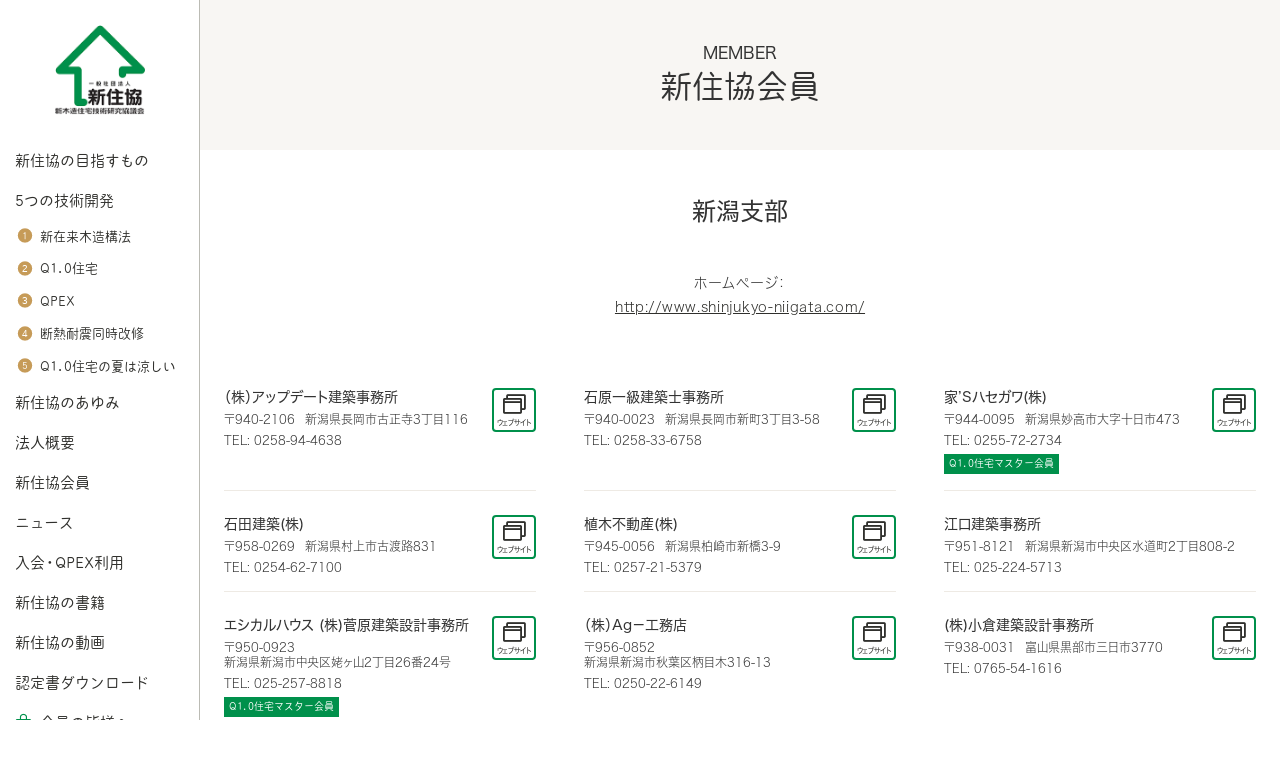

--- FILE ---
content_type: text/html; charset=UTF-8
request_url: https://shinjukyo.gr.jp/area/niigata/
body_size: 108755
content:
<!doctype html>
<html lang="ja">
<head>
	<meta charset="UTF-8">
	<meta name="viewport" content="width=device-width, initial-scale=1">
	<meta http-equiv="x-ua-compatible" content="ie=edge">

	<meta name='robots' content='index, follow, max-image-preview:large, max-snippet:-1, max-video-preview:-1' />

	<!-- This site is optimized with the Yoast SEO plugin v26.8 - https://yoast.com/product/yoast-seo-wordpress/ -->
	<title>新潟支部 アーカイブ - 新木造住宅技術研究協議会</title>
	<link rel="canonical" href="https://shinjukyo.gr.jp/area/niigata/" />
	<meta property="og:locale" content="ja_JP" />
	<meta property="og:type" content="article" />
	<meta property="og:title" content="新潟支部 アーカイブ - 新木造住宅技術研究協議会" />
	<meta property="og:url" content="https://shinjukyo.gr.jp/area/niigata/" />
	<meta property="og:site_name" content="新木造住宅技術研究協議会" />
	<meta property="og:image" content="https://shinjukyo.gr.jp/wordpress/wp-content/uploads/2022/03/ogp.jpg" />
	<meta property="og:image:width" content="1200" />
	<meta property="og:image:height" content="630" />
	<meta property="og:image:type" content="image/jpeg" />
	<meta name="twitter:card" content="summary_large_image" />
	<script type="application/ld+json" class="yoast-schema-graph">{"@context":"https://schema.org","@graph":[{"@type":"CollectionPage","@id":"https://shinjukyo.gr.jp/area/niigata/","url":"https://shinjukyo.gr.jp/area/niigata/","name":"新潟支部 アーカイブ - 新木造住宅技術研究協議会","isPartOf":{"@id":"https://shinjukyo.gr.jp/#website"},"breadcrumb":{"@id":"https://shinjukyo.gr.jp/area/niigata/#breadcrumb"},"inLanguage":"ja"},{"@type":"BreadcrumbList","@id":"https://shinjukyo.gr.jp/area/niigata/#breadcrumb","itemListElement":[{"@type":"ListItem","position":1,"name":"ホーム","item":"https://shinjukyo.gr.jp/"},{"@type":"ListItem","position":2,"name":"新潟支部"}]},{"@type":"WebSite","@id":"https://shinjukyo.gr.jp/#website","url":"https://shinjukyo.gr.jp/","name":"新木造住宅技術研究協議会","description":"","potentialAction":[{"@type":"SearchAction","target":{"@type":"EntryPoint","urlTemplate":"https://shinjukyo.gr.jp/?s={search_term_string}"},"query-input":{"@type":"PropertyValueSpecification","valueRequired":true,"valueName":"search_term_string"}}],"inLanguage":"ja"}]}</script>
	<!-- / Yoast SEO plugin. -->


<link rel="alternate" type="application/rss+xml" title="新木造住宅技術研究協議会 &raquo; フィード" href="https://shinjukyo.gr.jp/feed/" />
<link rel="alternate" type="application/rss+xml" title="新木造住宅技術研究協議会 &raquo; コメントフィード" href="https://shinjukyo.gr.jp/comments/feed/" />
<link rel="alternate" type="application/rss+xml" title="新木造住宅技術研究協議会 &raquo; 新潟支部 支部 のフィード" href="https://shinjukyo.gr.jp/area/niigata/feed/" />
<style id='wp-img-auto-sizes-contain-inline-css'>
img:is([sizes=auto i],[sizes^="auto," i]){contain-intrinsic-size:3000px 1500px}
/*# sourceURL=wp-img-auto-sizes-contain-inline-css */
</style>
<style id='wp-emoji-styles-inline-css'>

	img.wp-smiley, img.emoji {
		display: inline !important;
		border: none !important;
		box-shadow: none !important;
		height: 1em !important;
		width: 1em !important;
		margin: 0 0.07em !important;
		vertical-align: -0.1em !important;
		background: none !important;
		padding: 0 !important;
	}
/*# sourceURL=wp-emoji-styles-inline-css */
</style>
<style id='wp-block-library-inline-css'>
:root{--wp-block-synced-color:#7a00df;--wp-block-synced-color--rgb:122,0,223;--wp-bound-block-color:var(--wp-block-synced-color);--wp-editor-canvas-background:#ddd;--wp-admin-theme-color:#007cba;--wp-admin-theme-color--rgb:0,124,186;--wp-admin-theme-color-darker-10:#006ba1;--wp-admin-theme-color-darker-10--rgb:0,107,160.5;--wp-admin-theme-color-darker-20:#005a87;--wp-admin-theme-color-darker-20--rgb:0,90,135;--wp-admin-border-width-focus:2px}@media (min-resolution:192dpi){:root{--wp-admin-border-width-focus:1.5px}}.wp-element-button{cursor:pointer}:root .has-very-light-gray-background-color{background-color:#eee}:root .has-very-dark-gray-background-color{background-color:#313131}:root .has-very-light-gray-color{color:#eee}:root .has-very-dark-gray-color{color:#313131}:root .has-vivid-green-cyan-to-vivid-cyan-blue-gradient-background{background:linear-gradient(135deg,#00d084,#0693e3)}:root .has-purple-crush-gradient-background{background:linear-gradient(135deg,#34e2e4,#4721fb 50%,#ab1dfe)}:root .has-hazy-dawn-gradient-background{background:linear-gradient(135deg,#faaca8,#dad0ec)}:root .has-subdued-olive-gradient-background{background:linear-gradient(135deg,#fafae1,#67a671)}:root .has-atomic-cream-gradient-background{background:linear-gradient(135deg,#fdd79a,#004a59)}:root .has-nightshade-gradient-background{background:linear-gradient(135deg,#330968,#31cdcf)}:root .has-midnight-gradient-background{background:linear-gradient(135deg,#020381,#2874fc)}:root{--wp--preset--font-size--normal:16px;--wp--preset--font-size--huge:42px}.has-regular-font-size{font-size:1em}.has-larger-font-size{font-size:2.625em}.has-normal-font-size{font-size:var(--wp--preset--font-size--normal)}.has-huge-font-size{font-size:var(--wp--preset--font-size--huge)}.has-text-align-center{text-align:center}.has-text-align-left{text-align:left}.has-text-align-right{text-align:right}.has-fit-text{white-space:nowrap!important}#end-resizable-editor-section{display:none}.aligncenter{clear:both}.items-justified-left{justify-content:flex-start}.items-justified-center{justify-content:center}.items-justified-right{justify-content:flex-end}.items-justified-space-between{justify-content:space-between}.screen-reader-text{border:0;clip-path:inset(50%);height:1px;margin:-1px;overflow:hidden;padding:0;position:absolute;width:1px;word-wrap:normal!important}.screen-reader-text:focus{background-color:#ddd;clip-path:none;color:#444;display:block;font-size:1em;height:auto;left:5px;line-height:normal;padding:15px 23px 14px;text-decoration:none;top:5px;width:auto;z-index:100000}html :where(.has-border-color){border-style:solid}html :where([style*=border-top-color]){border-top-style:solid}html :where([style*=border-right-color]){border-right-style:solid}html :where([style*=border-bottom-color]){border-bottom-style:solid}html :where([style*=border-left-color]){border-left-style:solid}html :where([style*=border-width]){border-style:solid}html :where([style*=border-top-width]){border-top-style:solid}html :where([style*=border-right-width]){border-right-style:solid}html :where([style*=border-bottom-width]){border-bottom-style:solid}html :where([style*=border-left-width]){border-left-style:solid}html :where(img[class*=wp-image-]){height:auto;max-width:100%}:where(figure){margin:0 0 1em}html :where(.is-position-sticky){--wp-admin--admin-bar--position-offset:var(--wp-admin--admin-bar--height,0px)}@media screen and (max-width:600px){html :where(.is-position-sticky){--wp-admin--admin-bar--position-offset:0px}}

/*# sourceURL=wp-block-library-inline-css */
</style><style id='wp-block-image-inline-css'>
.wp-block-image>a,.wp-block-image>figure>a{display:inline-block}.wp-block-image img{box-sizing:border-box;height:auto;max-width:100%;vertical-align:bottom}@media not (prefers-reduced-motion){.wp-block-image img.hide{visibility:hidden}.wp-block-image img.show{animation:show-content-image .4s}}.wp-block-image[style*=border-radius] img,.wp-block-image[style*=border-radius]>a{border-radius:inherit}.wp-block-image.has-custom-border img{box-sizing:border-box}.wp-block-image.aligncenter{text-align:center}.wp-block-image.alignfull>a,.wp-block-image.alignwide>a{width:100%}.wp-block-image.alignfull img,.wp-block-image.alignwide img{height:auto;width:100%}.wp-block-image .aligncenter,.wp-block-image .alignleft,.wp-block-image .alignright,.wp-block-image.aligncenter,.wp-block-image.alignleft,.wp-block-image.alignright{display:table}.wp-block-image .aligncenter>figcaption,.wp-block-image .alignleft>figcaption,.wp-block-image .alignright>figcaption,.wp-block-image.aligncenter>figcaption,.wp-block-image.alignleft>figcaption,.wp-block-image.alignright>figcaption{caption-side:bottom;display:table-caption}.wp-block-image .alignleft{float:left;margin:.5em 1em .5em 0}.wp-block-image .alignright{float:right;margin:.5em 0 .5em 1em}.wp-block-image .aligncenter{margin-left:auto;margin-right:auto}.wp-block-image :where(figcaption){margin-bottom:1em;margin-top:.5em}.wp-block-image.is-style-circle-mask img{border-radius:9999px}@supports ((-webkit-mask-image:none) or (mask-image:none)) or (-webkit-mask-image:none){.wp-block-image.is-style-circle-mask img{border-radius:0;-webkit-mask-image:url('data:image/svg+xml;utf8,<svg viewBox="0 0 100 100" xmlns="http://www.w3.org/2000/svg"><circle cx="50" cy="50" r="50"/></svg>');mask-image:url('data:image/svg+xml;utf8,<svg viewBox="0 0 100 100" xmlns="http://www.w3.org/2000/svg"><circle cx="50" cy="50" r="50"/></svg>');mask-mode:alpha;-webkit-mask-position:center;mask-position:center;-webkit-mask-repeat:no-repeat;mask-repeat:no-repeat;-webkit-mask-size:contain;mask-size:contain}}:root :where(.wp-block-image.is-style-rounded img,.wp-block-image .is-style-rounded img){border-radius:9999px}.wp-block-image figure{margin:0}.wp-lightbox-container{display:flex;flex-direction:column;position:relative}.wp-lightbox-container img{cursor:zoom-in}.wp-lightbox-container img:hover+button{opacity:1}.wp-lightbox-container button{align-items:center;backdrop-filter:blur(16px) saturate(180%);background-color:#5a5a5a40;border:none;border-radius:4px;cursor:zoom-in;display:flex;height:20px;justify-content:center;opacity:0;padding:0;position:absolute;right:16px;text-align:center;top:16px;width:20px;z-index:100}@media not (prefers-reduced-motion){.wp-lightbox-container button{transition:opacity .2s ease}}.wp-lightbox-container button:focus-visible{outline:3px auto #5a5a5a40;outline:3px auto -webkit-focus-ring-color;outline-offset:3px}.wp-lightbox-container button:hover{cursor:pointer;opacity:1}.wp-lightbox-container button:focus{opacity:1}.wp-lightbox-container button:focus,.wp-lightbox-container button:hover,.wp-lightbox-container button:not(:hover):not(:active):not(.has-background){background-color:#5a5a5a40;border:none}.wp-lightbox-overlay{box-sizing:border-box;cursor:zoom-out;height:100vh;left:0;overflow:hidden;position:fixed;top:0;visibility:hidden;width:100%;z-index:100000}.wp-lightbox-overlay .close-button{align-items:center;cursor:pointer;display:flex;justify-content:center;min-height:40px;min-width:40px;padding:0;position:absolute;right:calc(env(safe-area-inset-right) + 16px);top:calc(env(safe-area-inset-top) + 16px);z-index:5000000}.wp-lightbox-overlay .close-button:focus,.wp-lightbox-overlay .close-button:hover,.wp-lightbox-overlay .close-button:not(:hover):not(:active):not(.has-background){background:none;border:none}.wp-lightbox-overlay .lightbox-image-container{height:var(--wp--lightbox-container-height);left:50%;overflow:hidden;position:absolute;top:50%;transform:translate(-50%,-50%);transform-origin:top left;width:var(--wp--lightbox-container-width);z-index:9999999999}.wp-lightbox-overlay .wp-block-image{align-items:center;box-sizing:border-box;display:flex;height:100%;justify-content:center;margin:0;position:relative;transform-origin:0 0;width:100%;z-index:3000000}.wp-lightbox-overlay .wp-block-image img{height:var(--wp--lightbox-image-height);min-height:var(--wp--lightbox-image-height);min-width:var(--wp--lightbox-image-width);width:var(--wp--lightbox-image-width)}.wp-lightbox-overlay .wp-block-image figcaption{display:none}.wp-lightbox-overlay button{background:none;border:none}.wp-lightbox-overlay .scrim{background-color:#fff;height:100%;opacity:.9;position:absolute;width:100%;z-index:2000000}.wp-lightbox-overlay.active{visibility:visible}@media not (prefers-reduced-motion){.wp-lightbox-overlay.active{animation:turn-on-visibility .25s both}.wp-lightbox-overlay.active img{animation:turn-on-visibility .35s both}.wp-lightbox-overlay.show-closing-animation:not(.active){animation:turn-off-visibility .35s both}.wp-lightbox-overlay.show-closing-animation:not(.active) img{animation:turn-off-visibility .25s both}.wp-lightbox-overlay.zoom.active{animation:none;opacity:1;visibility:visible}.wp-lightbox-overlay.zoom.active .lightbox-image-container{animation:lightbox-zoom-in .4s}.wp-lightbox-overlay.zoom.active .lightbox-image-container img{animation:none}.wp-lightbox-overlay.zoom.active .scrim{animation:turn-on-visibility .4s forwards}.wp-lightbox-overlay.zoom.show-closing-animation:not(.active){animation:none}.wp-lightbox-overlay.zoom.show-closing-animation:not(.active) .lightbox-image-container{animation:lightbox-zoom-out .4s}.wp-lightbox-overlay.zoom.show-closing-animation:not(.active) .lightbox-image-container img{animation:none}.wp-lightbox-overlay.zoom.show-closing-animation:not(.active) .scrim{animation:turn-off-visibility .4s forwards}}@keyframes show-content-image{0%{visibility:hidden}99%{visibility:hidden}to{visibility:visible}}@keyframes turn-on-visibility{0%{opacity:0}to{opacity:1}}@keyframes turn-off-visibility{0%{opacity:1;visibility:visible}99%{opacity:0;visibility:visible}to{opacity:0;visibility:hidden}}@keyframes lightbox-zoom-in{0%{transform:translate(calc((-100vw + var(--wp--lightbox-scrollbar-width))/2 + var(--wp--lightbox-initial-left-position)),calc(-50vh + var(--wp--lightbox-initial-top-position))) scale(var(--wp--lightbox-scale))}to{transform:translate(-50%,-50%) scale(1)}}@keyframes lightbox-zoom-out{0%{transform:translate(-50%,-50%) scale(1);visibility:visible}99%{visibility:visible}to{transform:translate(calc((-100vw + var(--wp--lightbox-scrollbar-width))/2 + var(--wp--lightbox-initial-left-position)),calc(-50vh + var(--wp--lightbox-initial-top-position))) scale(var(--wp--lightbox-scale));visibility:hidden}}
/*# sourceURL=https://shinjukyo.gr.jp/wordpress/wp-includes/blocks/image/style.min.css */
</style>
<style id='wp-block-columns-inline-css'>
.wp-block-columns{box-sizing:border-box;display:flex;flex-wrap:wrap!important}@media (min-width:782px){.wp-block-columns{flex-wrap:nowrap!important}}.wp-block-columns{align-items:normal!important}.wp-block-columns.are-vertically-aligned-top{align-items:flex-start}.wp-block-columns.are-vertically-aligned-center{align-items:center}.wp-block-columns.are-vertically-aligned-bottom{align-items:flex-end}@media (max-width:781px){.wp-block-columns:not(.is-not-stacked-on-mobile)>.wp-block-column{flex-basis:100%!important}}@media (min-width:782px){.wp-block-columns:not(.is-not-stacked-on-mobile)>.wp-block-column{flex-basis:0;flex-grow:1}.wp-block-columns:not(.is-not-stacked-on-mobile)>.wp-block-column[style*=flex-basis]{flex-grow:0}}.wp-block-columns.is-not-stacked-on-mobile{flex-wrap:nowrap!important}.wp-block-columns.is-not-stacked-on-mobile>.wp-block-column{flex-basis:0;flex-grow:1}.wp-block-columns.is-not-stacked-on-mobile>.wp-block-column[style*=flex-basis]{flex-grow:0}:where(.wp-block-columns){margin-bottom:1.75em}:where(.wp-block-columns.has-background){padding:1.25em 2.375em}.wp-block-column{flex-grow:1;min-width:0;overflow-wrap:break-word;word-break:break-word}.wp-block-column.is-vertically-aligned-top{align-self:flex-start}.wp-block-column.is-vertically-aligned-center{align-self:center}.wp-block-column.is-vertically-aligned-bottom{align-self:flex-end}.wp-block-column.is-vertically-aligned-stretch{align-self:stretch}.wp-block-column.is-vertically-aligned-bottom,.wp-block-column.is-vertically-aligned-center,.wp-block-column.is-vertically-aligned-top{width:100%}
/*# sourceURL=https://shinjukyo.gr.jp/wordpress/wp-includes/blocks/columns/style.min.css */
</style>
<style id='wp-block-group-inline-css'>
.wp-block-group{box-sizing:border-box}:where(.wp-block-group.wp-block-group-is-layout-constrained){position:relative}
/*# sourceURL=https://shinjukyo.gr.jp/wordpress/wp-includes/blocks/group/style.min.css */
</style>
<style id='snow-monkey-blocks-section-style-inline-css'>
.smb-section{--smb-section--color:currentColor;--smb-section--min-height:0px;--smb-section--padding:var(--_padding3);--smb-section--subtitle-color:inherit;--smb-section--contents-wrapper-width:100%;--smb-section--background-color:#0000;--smb-section--background-image:initial;--smb-section--background-transform:initial;--smb-section--background-top:0;--smb-section--background-right:0;--smb-section--background-bottom:0;--smb-section--background-left:0;--smb-section--background-texture-image:initial;--smb-section--background-texture-opacity:1;--smb-section--fixed-background-color:#0000;--smb-section--fixed-background-image:initial;--smb-section--fixed-background-texture-image:initial;--smb-section--fixed-background-texture-opacity:1;--smb-section--dividers-top:0%;--smb-section--dividers-bottom:0%;--smb-section--top-divider-level:0px;--smb-section--bottom-divider-level:0px;--smb-section--background-text-color:inherit;--smb-section--background-text-opacity:0.2;--smb-section--background-text-font-size:inherit;--smb-section--background-text-line-height:inherit;--smb-section--background-text-top:initial;--smb-section--background-text-right:initial;--smb-section--background-text-bottom:initial;--smb-section--background-text-left:initial;align-items:center;color:var(--smb-section--color);display:flex;min-height:var(--smb-section--min-height);padding:var(--smb-section--padding) 0;position:relative}.smb-section__background-text,.smb-section__fixed-background{bottom:0;left:0;position:absolute;right:0;top:0}.smb-section__background__texture,.smb-section__fixed-background__texture{bottom:0;left:0;mix-blend-mode:multiply;position:absolute;right:0;top:0}.smb-section__background{background-color:var(--smb-section--background-color);background-image:var(--smb-section--background-image);bottom:var(--smb-section--background-bottom);left:var(--smb-section--background-left);position:absolute;right:var(--smb-section--background-right);top:var(--smb-section--background-top);transform:var(--smb-section--background-transform)}.smb-section__background__texture{background-image:var(--smb-section--background-texture-image);opacity:var(--smb-section--background-texture-opacity)}.smb-section__fixed-background{background-color:var(--smb-section--fixed-background-color);background-image:var(--smb-section--fixed-background-image);padding-bottom:var(--smb-section--bottom-divider-level);padding-top:var(--smb-section--top-divider-level)}.smb-section__fixed-background__texture{background-image:var(--smb-section--fixed-background-texture-image);opacity:var(--smb-section--fixed-background-texture-opacity)}.smb-section__background-text{height:100%;overflow:hidden;position:relative}.smb-section__background-text__text{bottom:var(--smb-section--background-text-bottom);color:var(--smb-section--background-text-color);font-size:var(--smb-section--background-text-font-size);font-weight:700;left:var(--smb-section--background-text-left);line-height:var(--smb-section--background-text-line-height);max-width:100%;opacity:var(--smb-section--background-text-opacity);position:absolute;right:var(--smb-section--background-text-right);top:var(--smb-section--background-text-top)}.smb-section__dividers{bottom:var(--smb-section--dividers-bottom);left:0;overflow:hidden;position:absolute;right:0;top:var(--smb-section--dividers-top)}.smb-section__divider{font-size:0;left:-1px;line-height:1;position:absolute;right:-1px}.smb-section__divider svg{height:auto;left:0;max-height:100px;position:absolute;right:0;width:100%}.smb-section__divider--top{top:-1px}.smb-section__divider--top svg{top:0;transform:rotate(180deg)}.smb-section__divider--bottom{bottom:-1px}.smb-section__divider--bottom svg{bottom:0}.smb-section__divider--triangle svg{margin:0 auto;max-width:200px}.smb-section__inner{align-items:center;display:flex;flex:1 1 auto;flex-wrap:wrap;max-width:100%;position:relative}.smb-section__inner>.c-container{position:relative}.smb-section__inner>.c-container.alignfull,.smb-section__inner>.c-container.alignwide{flex-grow:1}.smb-section__inner>.c-container.alignwide{max-width:var(--wp--style--global--wide-size)}.smb-section__inner[class*=is-content-justification-]>.c-container{display:flex}.smb-section__inner[class*=is-content-justification-]>.c-container>.smb-section__contents-wrapper{margin-left:0;margin-right:0}.smb-section__inner.is-content-justification-left>.c-container{justify-content:flex-start}.smb-section__inner.is-content-justification-center>.c-container{justify-content:center}.smb-section__inner.is-content-justification-right>.c-container{justify-content:flex-end}.smb-section__contents-wrapper{margin-left:auto;margin-right:auto;max-width:min(100%,var(--smb-section--contents-wrapper-width));width:auto}.smb-section__contents-wrapper>*+*{margin-top:var(--_margin2)}.smb-section__contents-wrapper--center>.smb-section__header,.smb-section__contents-wrapper--center>.smb-section__header .c-container,.smb-section__contents-wrapper--left>.smb-section__header,.smb-section__contents-wrapper--left>.smb-section__header .c-container,.smb-section__contents-wrapper--right>.smb-section__header,.smb-section__contents-wrapper--right>.smb-section__header .c-container{text-align:inherit}.smb-section__contents-wrapper--left>.smb-section__header .smb-section__lede-wrapper,.smb-section__contents-wrapper--right>.smb-section__header .smb-section__lede-wrapper{display:block}.smb-section__contents-wrapper--left{text-align:left}.smb-section__contents-wrapper--center{text-align:center}.smb-section__contents-wrapper--right{text-align:right}.smb-section__header,.smb-section__subtitle,.smb-section__title{text-align:center}.smb-section__header>*,.smb-section__header>.c-container>*{margin-bottom:0;margin-top:0;text-align:inherit}.smb-section__header>*+*,.smb-section__header>.c-container>*+*{margin-top:var(--_margin-2)}.smb-section__header>*+.smb-section__lede,.smb-section__header>*+.smb-section__lede-wrapper{margin-top:var(--_margin1)}.smb-section__subtitle{color:var(--smb-section--subtitle-color);--_font-size-level:-2;font-size:var(--_font-size);font-weight:700;line-height:var(--_line-height)}.smb-section__title{--_font-size-level:4;font-size:var(--_fluid-font-size);line-height:var(--_line-height)}.smb-section__lede-wrapper{display:flex;justify-content:center}.smb-section__lede{--_font-size-level:-1;font-size:var(--_font-size);line-height:var(--_line-height)}.smb-section__body{max-width:100%}.smb-section [data-is-text-align=left]{text-align:left}.smb-section--left>.smb-section__inner>.c-container>.smb-section__lede-wrapper,.smb-section--right>.smb-section__inner>.c-container>.smb-section__lede-wrapper{display:block}.smb-section--left>.smb-section__inner>.c-container>.smb-section__body,.smb-section--left>.smb-section__inner>.c-container>.smb-section__lede-wrapper>.smb-section__lede,.smb-section--left>.smb-section__inner>.c-container>.smb-section__subtitle,.smb-section--left>.smb-section__inner>.c-container>.smb-section__title{text-align:left}.smb-section--center>.smb-section__inner>.c-container>.smb-section__body,.smb-section--center>.smb-section__inner>.c-container>.smb-section__subtitle,.smb-section--center>.smb-section__inner>.c-container>.smb-section__title{text-align:center}.smb-section--right>.smb-section__inner>.c-container>.smb-section__body,.smb-section--right>.smb-section__inner>.c-container>.smb-section__lede-wrapper>.smb-section__lede,.smb-section--right>.smb-section__inner>.c-container>.smb-section__subtitle,.smb-section--right>.smb-section__inner>.c-container>.smb-section__title{text-align:right}.smb-section--wide{--smb-section--min-height:75vh}.smb-section--full{--smb-section--min-height:100vh}.smb-section--top-divider-no-overlay>.smb-section__inner{padding-top:max(var(--smb-section--top-divider-level),var(--smb-section--top-divider-level)*-1)}.smb-section--bottom-divider-no-overlay>.smb-section__inner{padding-bottom:max(var(--smb-section--bottom-divider-level),var(--smb-section--bottom-divider-level)*-1)}.smb-section.is-content-justification-center>.smb-section__inner>.c-container,.smb-section.is-content-justification-left>.smb-section__inner>.c-container,.smb-section.is-content-justification-right>.smb-section__inner>.c-container{display:flex;flex-wrap:wrap}.smb-section.is-content-justification-center>.smb-section__inner>.c-container>.smb-section__body,.smb-section.is-content-justification-center>.smb-section__inner>.c-container>.smb-section__lede-wrapper,.smb-section.is-content-justification-center>.smb-section__inner>.c-container>.smb-section__subtitle,.smb-section.is-content-justification-center>.smb-section__inner>.c-container>.smb-section__title,.smb-section.is-content-justification-left>.smb-section__inner>.c-container>.smb-section__body,.smb-section.is-content-justification-left>.smb-section__inner>.c-container>.smb-section__lede-wrapper,.smb-section.is-content-justification-left>.smb-section__inner>.c-container>.smb-section__subtitle,.smb-section.is-content-justification-left>.smb-section__inner>.c-container>.smb-section__title,.smb-section.is-content-justification-right>.smb-section__inner>.c-container>.smb-section__body,.smb-section.is-content-justification-right>.smb-section__inner>.c-container>.smb-section__lede-wrapper,.smb-section.is-content-justification-right>.smb-section__inner>.c-container>.smb-section__subtitle,.smb-section.is-content-justification-right>.smb-section__inner>.c-container>.smb-section__title{flex:1 1 100%}.smb-section.is-content-justification-center>.smb-section__inner>.c-container>.smb-section__contents-wrapper,.smb-section.is-content-justification-left>.smb-section__inner>.c-container>.smb-section__contents-wrapper,.smb-section.is-content-justification-right>.smb-section__inner>.c-container>.smb-section__contents-wrapper{margin-left:0;margin-right:0}.smb-section.is-content-justification-left>.smb-section__inner>.c-container{justify-content:flex-start}.smb-section.is-content-justification-center>.smb-section__inner>.c-container{justify-content:center}.smb-section.is-content-justification-right>.smb-section__inner>.c-container{justify-content:flex-end}.smb-section.is-items-alignment-top{align-items:flex-start}.smb-section.is-items-alignment-center{align-items:center}.smb-section.is-items-alignment-bottom{align-items:flex-end}:where(.smb-section__body.is-layout-constrained>*){--wp--style--global--content-size:100%;--wp--style--global--wide-size:100%}

/*# sourceURL=https://shinjukyo.gr.jp/wordpress/wp-content/plugins/snow-monkey-blocks/dist/blocks/section/style-index.css */
</style>
<style id='global-styles-inline-css'>
:root{--wp--preset--aspect-ratio--square: 1;--wp--preset--aspect-ratio--4-3: 4/3;--wp--preset--aspect-ratio--3-4: 3/4;--wp--preset--aspect-ratio--3-2: 3/2;--wp--preset--aspect-ratio--2-3: 2/3;--wp--preset--aspect-ratio--16-9: 16/9;--wp--preset--aspect-ratio--9-16: 9/16;--wp--preset--color--black: #000000;--wp--preset--color--cyan-bluish-gray: #abb8c3;--wp--preset--color--white: #ffffff;--wp--preset--color--pale-pink: #f78da7;--wp--preset--color--vivid-red: #cf2e2e;--wp--preset--color--luminous-vivid-orange: #ff6900;--wp--preset--color--luminous-vivid-amber: #fcb900;--wp--preset--color--light-green-cyan: #7bdcb5;--wp--preset--color--vivid-green-cyan: #00d084;--wp--preset--color--pale-cyan-blue: #8ed1fc;--wp--preset--color--vivid-cyan-blue: #0693e3;--wp--preset--color--vivid-purple: #9b51e0;--wp--preset--color--default: #30302d;--wp--preset--color--first: #00904b;--wp--preset--color--third: #b54725;--wp--preset--color--second: #ce9b58;--wp--preset--color--second-light: #efd170;--wp--preset--color--default-fade: #f8f6f3;--wp--preset--color--first-fade: #e5eee4;--wp--preset--color--second-fade: #e8d6bd;--wp--preset--color--inverse: #fff;--wp--preset--gradient--vivid-cyan-blue-to-vivid-purple: linear-gradient(135deg,rgb(6,147,227) 0%,rgb(155,81,224) 100%);--wp--preset--gradient--light-green-cyan-to-vivid-green-cyan: linear-gradient(135deg,rgb(122,220,180) 0%,rgb(0,208,130) 100%);--wp--preset--gradient--luminous-vivid-amber-to-luminous-vivid-orange: linear-gradient(135deg,rgb(252,185,0) 0%,rgb(255,105,0) 100%);--wp--preset--gradient--luminous-vivid-orange-to-vivid-red: linear-gradient(135deg,rgb(255,105,0) 0%,rgb(207,46,46) 100%);--wp--preset--gradient--very-light-gray-to-cyan-bluish-gray: linear-gradient(135deg,rgb(238,238,238) 0%,rgb(169,184,195) 100%);--wp--preset--gradient--cool-to-warm-spectrum: linear-gradient(135deg,rgb(74,234,220) 0%,rgb(151,120,209) 20%,rgb(207,42,186) 40%,rgb(238,44,130) 60%,rgb(251,105,98) 80%,rgb(254,248,76) 100%);--wp--preset--gradient--blush-light-purple: linear-gradient(135deg,rgb(255,206,236) 0%,rgb(152,150,240) 100%);--wp--preset--gradient--blush-bordeaux: linear-gradient(135deg,rgb(254,205,165) 0%,rgb(254,45,45) 50%,rgb(107,0,62) 100%);--wp--preset--gradient--luminous-dusk: linear-gradient(135deg,rgb(255,203,112) 0%,rgb(199,81,192) 50%,rgb(65,88,208) 100%);--wp--preset--gradient--pale-ocean: linear-gradient(135deg,rgb(255,245,203) 0%,rgb(182,227,212) 50%,rgb(51,167,181) 100%);--wp--preset--gradient--electric-grass: linear-gradient(135deg,rgb(202,248,128) 0%,rgb(113,206,126) 100%);--wp--preset--gradient--midnight: linear-gradient(135deg,rgb(2,3,129) 0%,rgb(40,116,252) 100%);--wp--preset--font-size--small: 13px;--wp--preset--font-size--medium: 20px;--wp--preset--font-size--large: 36px;--wp--preset--font-size--x-large: 42px;--wp--preset--spacing--20: 0.44rem;--wp--preset--spacing--30: 0.67rem;--wp--preset--spacing--40: 1rem;--wp--preset--spacing--50: 1.5rem;--wp--preset--spacing--60: 2.25rem;--wp--preset--spacing--70: 3.38rem;--wp--preset--spacing--80: 5.06rem;--wp--preset--shadow--natural: 6px 6px 9px rgba(0, 0, 0, 0.2);--wp--preset--shadow--deep: 12px 12px 50px rgba(0, 0, 0, 0.4);--wp--preset--shadow--sharp: 6px 6px 0px rgba(0, 0, 0, 0.2);--wp--preset--shadow--outlined: 6px 6px 0px -3px rgb(255, 255, 255), 6px 6px rgb(0, 0, 0);--wp--preset--shadow--crisp: 6px 6px 0px rgb(0, 0, 0);}:where(.is-layout-flex){gap: 0.5em;}:where(.is-layout-grid){gap: 0.5em;}body .is-layout-flex{display: flex;}.is-layout-flex{flex-wrap: wrap;align-items: center;}.is-layout-flex > :is(*, div){margin: 0;}body .is-layout-grid{display: grid;}.is-layout-grid > :is(*, div){margin: 0;}:where(.wp-block-columns.is-layout-flex){gap: 2em;}:where(.wp-block-columns.is-layout-grid){gap: 2em;}:where(.wp-block-post-template.is-layout-flex){gap: 1.25em;}:where(.wp-block-post-template.is-layout-grid){gap: 1.25em;}.has-black-color{color: var(--wp--preset--color--black) !important;}.has-cyan-bluish-gray-color{color: var(--wp--preset--color--cyan-bluish-gray) !important;}.has-white-color{color: var(--wp--preset--color--white) !important;}.has-pale-pink-color{color: var(--wp--preset--color--pale-pink) !important;}.has-vivid-red-color{color: var(--wp--preset--color--vivid-red) !important;}.has-luminous-vivid-orange-color{color: var(--wp--preset--color--luminous-vivid-orange) !important;}.has-luminous-vivid-amber-color{color: var(--wp--preset--color--luminous-vivid-amber) !important;}.has-light-green-cyan-color{color: var(--wp--preset--color--light-green-cyan) !important;}.has-vivid-green-cyan-color{color: var(--wp--preset--color--vivid-green-cyan) !important;}.has-pale-cyan-blue-color{color: var(--wp--preset--color--pale-cyan-blue) !important;}.has-vivid-cyan-blue-color{color: var(--wp--preset--color--vivid-cyan-blue) !important;}.has-vivid-purple-color{color: var(--wp--preset--color--vivid-purple) !important;}.has-black-background-color{background-color: var(--wp--preset--color--black) !important;}.has-cyan-bluish-gray-background-color{background-color: var(--wp--preset--color--cyan-bluish-gray) !important;}.has-white-background-color{background-color: var(--wp--preset--color--white) !important;}.has-pale-pink-background-color{background-color: var(--wp--preset--color--pale-pink) !important;}.has-vivid-red-background-color{background-color: var(--wp--preset--color--vivid-red) !important;}.has-luminous-vivid-orange-background-color{background-color: var(--wp--preset--color--luminous-vivid-orange) !important;}.has-luminous-vivid-amber-background-color{background-color: var(--wp--preset--color--luminous-vivid-amber) !important;}.has-light-green-cyan-background-color{background-color: var(--wp--preset--color--light-green-cyan) !important;}.has-vivid-green-cyan-background-color{background-color: var(--wp--preset--color--vivid-green-cyan) !important;}.has-pale-cyan-blue-background-color{background-color: var(--wp--preset--color--pale-cyan-blue) !important;}.has-vivid-cyan-blue-background-color{background-color: var(--wp--preset--color--vivid-cyan-blue) !important;}.has-vivid-purple-background-color{background-color: var(--wp--preset--color--vivid-purple) !important;}.has-black-border-color{border-color: var(--wp--preset--color--black) !important;}.has-cyan-bluish-gray-border-color{border-color: var(--wp--preset--color--cyan-bluish-gray) !important;}.has-white-border-color{border-color: var(--wp--preset--color--white) !important;}.has-pale-pink-border-color{border-color: var(--wp--preset--color--pale-pink) !important;}.has-vivid-red-border-color{border-color: var(--wp--preset--color--vivid-red) !important;}.has-luminous-vivid-orange-border-color{border-color: var(--wp--preset--color--luminous-vivid-orange) !important;}.has-luminous-vivid-amber-border-color{border-color: var(--wp--preset--color--luminous-vivid-amber) !important;}.has-light-green-cyan-border-color{border-color: var(--wp--preset--color--light-green-cyan) !important;}.has-vivid-green-cyan-border-color{border-color: var(--wp--preset--color--vivid-green-cyan) !important;}.has-pale-cyan-blue-border-color{border-color: var(--wp--preset--color--pale-cyan-blue) !important;}.has-vivid-cyan-blue-border-color{border-color: var(--wp--preset--color--vivid-cyan-blue) !important;}.has-vivid-purple-border-color{border-color: var(--wp--preset--color--vivid-purple) !important;}.has-vivid-cyan-blue-to-vivid-purple-gradient-background{background: var(--wp--preset--gradient--vivid-cyan-blue-to-vivid-purple) !important;}.has-light-green-cyan-to-vivid-green-cyan-gradient-background{background: var(--wp--preset--gradient--light-green-cyan-to-vivid-green-cyan) !important;}.has-luminous-vivid-amber-to-luminous-vivid-orange-gradient-background{background: var(--wp--preset--gradient--luminous-vivid-amber-to-luminous-vivid-orange) !important;}.has-luminous-vivid-orange-to-vivid-red-gradient-background{background: var(--wp--preset--gradient--luminous-vivid-orange-to-vivid-red) !important;}.has-very-light-gray-to-cyan-bluish-gray-gradient-background{background: var(--wp--preset--gradient--very-light-gray-to-cyan-bluish-gray) !important;}.has-cool-to-warm-spectrum-gradient-background{background: var(--wp--preset--gradient--cool-to-warm-spectrum) !important;}.has-blush-light-purple-gradient-background{background: var(--wp--preset--gradient--blush-light-purple) !important;}.has-blush-bordeaux-gradient-background{background: var(--wp--preset--gradient--blush-bordeaux) !important;}.has-luminous-dusk-gradient-background{background: var(--wp--preset--gradient--luminous-dusk) !important;}.has-pale-ocean-gradient-background{background: var(--wp--preset--gradient--pale-ocean) !important;}.has-electric-grass-gradient-background{background: var(--wp--preset--gradient--electric-grass) !important;}.has-midnight-gradient-background{background: var(--wp--preset--gradient--midnight) !important;}.has-small-font-size{font-size: var(--wp--preset--font-size--small) !important;}.has-medium-font-size{font-size: var(--wp--preset--font-size--medium) !important;}.has-large-font-size{font-size: var(--wp--preset--font-size--large) !important;}.has-x-large-font-size{font-size: var(--wp--preset--font-size--x-large) !important;}
:where(.wp-block-columns.is-layout-flex){gap: 2em;}:where(.wp-block-columns.is-layout-grid){gap: 2em;}
/*# sourceURL=global-styles-inline-css */
</style>
<style id='core-block-supports-inline-css'>
.wp-container-core-columns-is-layout-9d6595d7{flex-wrap:nowrap;}
/*# sourceURL=core-block-supports-inline-css */
</style>

<style id='classic-theme-styles-inline-css'>
/*! This file is auto-generated */
.wp-block-button__link{color:#fff;background-color:#32373c;border-radius:9999px;box-shadow:none;text-decoration:none;padding:calc(.667em + 2px) calc(1.333em + 2px);font-size:1.125em}.wp-block-file__button{background:#32373c;color:#fff;text-decoration:none}
/*# sourceURL=/wp-includes/css/classic-themes.min.css */
</style>
<link rel='stylesheet' id='browser-shots-frontend-css-css' href='https://shinjukyo.gr.jp/wordpress/wp-content/plugins/browser-shots/dist/blocks.style.build.css?ver=1.7.4' media='all' />
<link rel='stylesheet' id='spider-css' href='https://shinjukyo.gr.jp/wordpress/wp-content/plugins/snow-monkey-blocks/dist/packages/spider/dist/css/spider.css?ver=1768960728' media='all' />
<link rel='stylesheet' id='snow-monkey-blocks-css' href='https://shinjukyo.gr.jp/wordpress/wp-content/plugins/snow-monkey-blocks/dist/css/blocks.css?ver=1768960728' media='all' />
<link rel='stylesheet' id='sass-basis-css' href='https://shinjukyo.gr.jp/wordpress/wp-content/plugins/snow-monkey-blocks/dist/css/fallback.css?ver=1768960728' media='all' />
<link rel='stylesheet' id='snow-monkey-blocks/nopro-css' href='https://shinjukyo.gr.jp/wordpress/wp-content/plugins/snow-monkey-blocks/dist/css/nopro.css?ver=1768960728' media='all' />
<link rel='stylesheet' id='snow-monkey-editor-css' href='https://shinjukyo.gr.jp/wordpress/wp-content/plugins/snow-monkey-editor/dist/css/app.css?ver=1763715920' media='all' />
<link rel='stylesheet' id='snow-monkey-editor@front-css' href='https://shinjukyo.gr.jp/wordpress/wp-content/plugins/snow-monkey-editor/dist/css/front.css?ver=1763715920' media='all' />
<link rel='stylesheet' id='snow-monkey-blocks-spider-slider-style-css' href='https://shinjukyo.gr.jp/wordpress/wp-content/plugins/snow-monkey-blocks/dist/blocks/spider-slider/style-index.css?ver=1768960728' media='all' />
<link rel='stylesheet' id='contact-form-7-css' href='https://shinjukyo.gr.jp/wordpress/wp-content/plugins/contact-form-7/includes/css/styles.css?ver=6.0.6' media='all' />
<link rel='stylesheet' id='snow-monkey-editor@view-css' href='https://shinjukyo.gr.jp/wordpress/wp-content/plugins/snow-monkey-editor/dist/css/view.css?ver=1763715920' media='all' />
<link rel='stylesheet' id='ws-echo-style-css' href='https://shinjukyo.gr.jp/wordpress/wp-content/themes/shinjukyo/style.css?ver=20260131232052' media='all' />
<link rel='stylesheet' id='ws-echo-phosphor-icons-css' href='https://shinjukyo.gr.jp/wordpress/wp-content/themes/shinjukyo/css/phosphor-icons.css?ver=20260131232052' media='all' />
<link rel='stylesheet' id='ws-echo-style-echocss-css' href='https://shinjukyo.gr.jp/wordpress/wp-content/themes/shinjukyo/css/echo.min.css?ver=20260131232052' media='all' />
<link rel='stylesheet' id='ws-echo-style-theme-css' href='https://shinjukyo.gr.jp/wordpress/wp-content/themes/shinjukyo/css/theme.css?ver=20260131232052' media='all' />
<link rel='stylesheet' id='ws-echo-style-theme2-css' href='https://shinjukyo.gr.jp/wordpress/wp-content/themes/shinjukyo/css/overwrite.css?ver=20260131232052' media='all' />
<script src="https://shinjukyo.gr.jp/wordpress/wp-content/plugins/snow-monkey-blocks/dist/js/fontawesome-all.js?ver=1768960728" id="fontawesome6-js" defer data-wp-strategy="defer"></script>
<script src="https://shinjukyo.gr.jp/wordpress/wp-content/plugins/snow-monkey-blocks/dist/packages/spider/dist/js/spider.js?ver=1768960728" id="spider-js" defer data-wp-strategy="defer"></script>
<script src="https://shinjukyo.gr.jp/wordpress/wp-content/plugins/snow-monkey-editor/dist/js/app.js?ver=1763715920" id="snow-monkey-editor-js" defer data-wp-strategy="defer"></script>
<script src="https://shinjukyo.gr.jp/wordpress/wp-content/themes/shinjukyo/js/ScrollTrigger.min.js?ver=6.9" id="ws-echo-js-scrolltrigger-js"></script>
<script src="https://shinjukyo.gr.jp/wordpress/wp-content/themes/shinjukyo/js/lozad.min.js?ver=6.9" id="ws-echo-js-lozad-js"></script>
<script src="https://shinjukyo.gr.jp/wordpress/wp-includes/js/jquery/jquery.min.js?ver=3.7.1" id="jquery-core-js"></script>
<script src="https://shinjukyo.gr.jp/wordpress/wp-includes/js/jquery/jquery-migrate.min.js?ver=3.4.1" id="jquery-migrate-js"></script>
<script src="https://shinjukyo.gr.jp/wordpress/wp-content/themes/shinjukyo/js/main.js?ver=20260131232052" id="ws-echo-js-main-js"></script>
<link rel="https://api.w.org/" href="https://shinjukyo.gr.jp/wp-json/" /><link rel="alternate" title="JSON" type="application/json" href="https://shinjukyo.gr.jp/wp-json/wp/v2/area/18" /><link rel="EditURI" type="application/rsd+xml" title="RSD" href="https://shinjukyo.gr.jp/wordpress/xmlrpc.php?rsd" />
<meta name="generator" content="WordPress 6.9" />
<link rel="icon" href="https://shinjukyo.gr.jp/wordpress/wp-content/uploads/2022/02/cropped-favicon-32x32.png" sizes="32x32" />
<link rel="icon" href="https://shinjukyo.gr.jp/wordpress/wp-content/uploads/2022/02/cropped-favicon-192x192.png" sizes="192x192" />
<link rel="apple-touch-icon" href="https://shinjukyo.gr.jp/wordpress/wp-content/uploads/2022/02/cropped-favicon-180x180.png" />
<meta name="msapplication-TileImage" content="https://shinjukyo.gr.jp/wordpress/wp-content/uploads/2022/02/cropped-favicon-270x270.png" />
<script src="https://webfont.fontplus.jp/accessor/script/fontplus.js?nKJs-0-TROQ%3D&box=59OIzltuZ3w%3D&pm=1&aa=1&ab=2"></script>
<link rel="apple-touch-icon" sizes="180x180" href="/share/apple-touch-icon.png">
<link rel="icon" type="image/png" sizes="32x32" href="/share/favicon-32x32.png">
<link rel="icon" type="image/png" sizes="16x16" href="/share/favicon-16x16.png">
<link rel="manifest" href="/share/site.webmanifest">
<link rel="mask-icon" href="/share/safari-pinned-tab.svg" color="#00904b">
<link rel="shortcut icon" href="/share/favicon.ico">
<meta name="msapplication-TileColor" content="#00904b">
<meta name="msapplication-config" content="/share/browserconfig.xml">
<meta name="theme-color" content="#ffffff">
<script>
window.addEventListener('load', function() {
    if ('serviceWorker' in navigator) {
        navigator.serviceWorker.register("/serviceWorker.js")
        .then(function(registration) {
            console.log("serviceWorker registed.");
        }).catch(function(error) {
            console.warn("serviceWorker error.", error);
        });
    }
});
</script>
<!-- Global site tag (gtag.js) - Google Analytics -->
<script async src="https://www.googletagmanager.com/gtag/js?id=G-KFWM02ZTKC"></script>
<script>
  window.dataLayer = window.dataLayer || [];
  function gtag(){dataLayer.push(arguments);}
  gtag('js', new Date());

  gtag('config', 'G-KFWM02ZTKC');
</script>
</head>

<body class="archive tax-area term-niigata term-18 wp-embed-responsive wp-theme-shinjukyo">
<div id="fb-root"></div>
<script async defer crossorigin="anonymous" src="https://connect.facebook.net/ja_JP/sdk.js#xfbml=1&version=v12.0&autoLogAppEvents=1" nonce="3p66mHCQ"></script>
<div id="echo-document">

	<header class="echo-p-header" role="banner">
				<p class="echo-p-header-title">
			<a href="https://shinjukyo.gr.jp/">
				<img class="echo-p-header-title-logo" src="https://shinjukyo.gr.jp/wordpress/wp-content/themes/shinjukyo/images/common/logo.png" height="200" alt="一般社団法人 新木造住宅技術研究協議会">
				<span class="echo-hidden-lg-up echo-p-header-title-label">Shinjukyo</span>
			</a>
		</p><!-- /.echo-p-header-title -->
		
		<div class="echo-p-header-contents">

			<div class="echo-hidden-md-down echo-p-header-nav" role="navigation">
<nav class="echo-nav echo-nav-sm echo-nav-vertical"><ul class="echo-nav-list"><li id="menu-item-1013" class="menu-item menu-item-type-post_type menu-item-object-page menu-item-1013 echo-nav-item"><a href="https://shinjukyo.gr.jp/about/" class="echo-nav-label">新住協の目指すもの</a></li>
<li id="menu-item-2268" class="menu-item menu-item-type-post_type menu-item-object-page menu-item-has-children menu-item-2268 echo-nav-item"><a href="https://shinjukyo.gr.jp/tech/" class="echo-nav-label">5つの技術開発</a>
<ul class="echo-nav-list echo-nav-children">
	<li id="menu-item-2273" class="menu-item menu-item-type-post_type menu-item-object-page menu-item-2273 echo-nav-item"><a href="https://shinjukyo.gr.jp/tech/shinzairai/" class="echo-nav-label">新在来木造構法</a></li>
	<li id="menu-item-2272" class="menu-item menu-item-type-post_type menu-item-object-page menu-item-2272 echo-nav-item"><a href="https://shinjukyo.gr.jp/tech/q10jutaku/" class="echo-nav-label">Q1.0住宅</a></li>
	<li id="menu-item-2271" class="menu-item menu-item-type-post_type menu-item-object-page menu-item-2271 echo-nav-item"><a href="https://shinjukyo.gr.jp/tech/qpex/" class="echo-nav-label">QPEX</a></li>
	<li id="menu-item-2270" class="menu-item menu-item-type-post_type menu-item-object-page menu-item-2270 echo-nav-item"><a href="https://shinjukyo.gr.jp/tech/kaisyu/" class="echo-nav-label">断熱耐震同時改修</a></li>
	<li id="menu-item-2269" class="menu-item menu-item-type-post_type menu-item-object-page menu-item-2269 echo-nav-item"><a href="https://shinjukyo.gr.jp/tech/natsu/" class="echo-nav-label">Q1.0住宅の夏は涼しい</a></li>
</ul>
</li>
<li id="menu-item-2275" class="menu-item menu-item-type-post_type menu-item-object-page menu-item-2275 echo-nav-item"><a href="https://shinjukyo.gr.jp/history/" class="echo-nav-label">新住協のあゆみ</a></li>
<li id="menu-item-2274" class="menu-item menu-item-type-post_type menu-item-object-page menu-item-2274 echo-nav-item"><a href="https://shinjukyo.gr.jp/profile/" class="echo-nav-label">法人概要</a></li>
<li id="menu-item-13" class="menu-item menu-item-type-custom menu-item-object-custom menu-item-13 echo-nav-item"><a href="/member/" class="echo-nav-label">新住協会員</a></li>
<li id="menu-item-1009" class="menu-item menu-item-type-post_type menu-item-object-page current_page_parent menu-item-1009 echo-nav-item"><a href="https://shinjukyo.gr.jp/news/" class="echo-nav-label">ニュース</a></li>
<li id="menu-item-1010" class="menu-item menu-item-type-post_type menu-item-object-page menu-item-1010 echo-nav-item"><a href="https://shinjukyo.gr.jp/entry/" class="echo-nav-label">入会・QPEX利用</a></li>
<li id="menu-item-1300" class="menu-item menu-item-type-post_type menu-item-object-page menu-item-1300 echo-nav-item"><a href="https://shinjukyo.gr.jp/books/" class="echo-nav-label">新住協の書籍</a></li>
<li id="menu-item-1825" class="menu-item menu-item-type-post_type menu-item-object-page menu-item-1825 echo-nav-item"><a href="https://shinjukyo.gr.jp/movies/" class="echo-nav-label">新住協の動画</a></li>
<li id="menu-item-4050" class="menu-item menu-item-type-post_type menu-item-object-page menu-item-4050 echo-nav-item"><a href="https://shinjukyo.gr.jp/download-form/" class="echo-nav-label">認定書ダウンロード</a></li>
</ul></nav></div><!-- /.echo-p-header-nav -->
<div class="echo-hidden-md-down echo-p-header-nav echo-p-header-nav-ex" role="navigation">
	<nav class="echo-nav echo-nav-sm echo-nav-vertical">
		<ul class="echo-nav-list">
			<li class="menu-item echo-nav-item echo-p-header-members"><a href="/members-page/" class="echo-nav-label"><span><i class="echo-p-mobilemenu-icon ph-lock-key"></i>会員の皆様へ</span></a></li>
		</ul>
	</nav>
</div><!-- /.echo-p-header-nav -->

		</div><!-- /.echo-p-header-contents -->

		<nav class="echo-hidden-lg-up echo-p-header-button echo-nav">
			<ul class="echo-nav-list">

				<li class="echo-p-header-button-item echo-nav-item echo-p-header-button-item-login">
					<a href="https://shinjukyo.gr.jp/members-page/" class="echo-nav-label">
					<i class="echo-p-header-button-icon ph-lock-key"></i>
						<span class="echo-p-header-button-text">会員向け</span>
					</a>
				</li><!-- /.echo-nav-item -->

				<li class="echo-p-header-button-item echo-nav-item echo-p-header-button-item-toggle">
					<button id="mobilemenu-toggle" class="echo-nav-label echo-toggle echo-toggle-inverse js-toggle js-toggle-sync" data-toggle-target="#spmenu" data-toggle-sync=".js-toggle-sync" aria-expanded="false" aria-label="Menu">
						<span class="echo-toggle-line"></span>
						<span class="echo-p-header-button-text">メニュー</span>
					</button>
				</li><!-- /.echo-nav-item -->
			</ul>
		</nav><!-- /.echo-p-header-button -->
	</header><!-- /.echo-p-header -->
<div class="echo-p-pagehead">
	<p class="echo-p-pagehead-subtitle echo-title">MEMBER</p>
	<h1 class="echo-p-pagehead-title echo-title">新住協会員</h1>
</div><!-- /.echo-p-pagehead -->

<div class="echo-p-content echo-p-content-1col">
	<main class="echo-p-main">
			<p class="echo-p-archivetitle echo-title">新潟支部</p>

																<section class="echo-p-areadata wp-blockeditor wp-blockeditor-md">
					<p style="text-align: center">ホームページ：<br />
<a href="http://www.shinjukyo-niigata.com/" target="_blank" rel="noopener">http://www.shinjukyo-niigata.com/</a></p>
				</section><!-- /.echo-p-post -->
									
					<div class="echo-p-posts echo-p-posts-member echo-p-posts-member-lg echo-p-posts-card">
								<article class="echo-p-member echo-card echo-card-sm">
	<div class="echo-card-inner">
		<div class="echo-card-contents">
						<p class="echo-p-member-link">
				<a href="http://update-groups.com" target="_blank" class="echo-button echo-button-style-b echo-button-important">
					<i class="echo-p-member-link-icon ph-browsers"></i>
					<span class="echo-p-member-link-label">ウェブサイト</span>
				</a>
			</p>
						<p class="echo-p-member-title echo-card-title echo-title">（株）アップデート建築事務所</p>
						<p class="echo-p-member-address">
								<span class="echo-p-member-address-zip">〒940-2106<br></span>
								<span class="echo-p-member-address-body">新潟県長岡市古正寺3丁目116</span>
			</p>
									<p class="echo-p-member-tel">TEL: 0258-94-4638</p>
								</div><!-- /.echo-card-contents -->
	</div><!-- /.echo-card-inner -->
</article><!-- /.echo-card -->
								<article class="echo-p-member echo-card echo-card-sm">
	<div class="echo-card-inner">
		<div class="echo-card-contents">
						<p class="echo-p-member-link">
				<a href="http://jnobi.com/" target="_blank" class="echo-button echo-button-style-b echo-button-important">
					<i class="echo-p-member-link-icon ph-browsers"></i>
					<span class="echo-p-member-link-label">ウェブサイト</span>
				</a>
			</p>
						<p class="echo-p-member-title echo-card-title echo-title">石原一級建築士事務所</p>
						<p class="echo-p-member-address">
								<span class="echo-p-member-address-zip">〒940-0023<br></span>
								<span class="echo-p-member-address-body">新潟県長岡市新町3丁目3-58</span>
			</p>
									<p class="echo-p-member-tel">TEL: 0258-33-6758</p>
								</div><!-- /.echo-card-contents -->
	</div><!-- /.echo-card-inner -->
</article><!-- /.echo-card -->
								<article class="echo-p-member echo-card echo-card-sm">
	<div class="echo-card-inner">
		<div class="echo-card-contents">
						<p class="echo-p-member-link">
				<a href="http://www.yeshasegawa.co.jp" target="_blank" class="echo-button echo-button-style-b echo-button-important">
					<i class="echo-p-member-link-icon ph-browsers"></i>
					<span class="echo-p-member-link-label">ウェブサイト</span>
				</a>
			</p>
						<p class="echo-p-member-title echo-card-title echo-title">家&#8217;Sハセガワ(株)</p>
						<p class="echo-p-member-address">
								<span class="echo-p-member-address-zip">〒944-0095<br></span>
								<span class="echo-p-member-address-body">新潟県妙高市大字十日市473</span>
			</p>
									<p class="echo-p-member-tel">TEL: 0255-72-2734</p>
									<p class="echo-p-member-badge">
				<strong class="echo-p-badge echo-p-badge-q10">Q1.0住宅マスター会員</strong>
			</p><!-- /.echo-p-member-badge -->
					</div><!-- /.echo-card-contents -->
	</div><!-- /.echo-card-inner -->
</article><!-- /.echo-card -->
								<article class="echo-p-member echo-card echo-card-sm">
	<div class="echo-card-inner">
		<div class="echo-card-contents">
						<p class="echo-p-member-link">
				<a href="http://ishidakenchiku.com" target="_blank" class="echo-button echo-button-style-b echo-button-important">
					<i class="echo-p-member-link-icon ph-browsers"></i>
					<span class="echo-p-member-link-label">ウェブサイト</span>
				</a>
			</p>
						<p class="echo-p-member-title echo-card-title echo-title">石田建築(株)</p>
						<p class="echo-p-member-address">
								<span class="echo-p-member-address-zip">〒958-0269<br></span>
								<span class="echo-p-member-address-body">新潟県村上市古渡路831</span>
			</p>
									<p class="echo-p-member-tel">TEL: 0254-62-7100</p>
								</div><!-- /.echo-card-contents -->
	</div><!-- /.echo-card-inner -->
</article><!-- /.echo-card -->
								<article class="echo-p-member echo-card echo-card-sm">
	<div class="echo-card-inner">
		<div class="echo-card-contents">
						<p class="echo-p-member-link">
				<a href="http://www.uekifudousan.co.jp/" target="_blank" class="echo-button echo-button-style-b echo-button-important">
					<i class="echo-p-member-link-icon ph-browsers"></i>
					<span class="echo-p-member-link-label">ウェブサイト</span>
				</a>
			</p>
						<p class="echo-p-member-title echo-card-title echo-title">植木不動産(株)</p>
						<p class="echo-p-member-address">
								<span class="echo-p-member-address-zip">〒945-0056<br></span>
								<span class="echo-p-member-address-body">新潟県柏崎市新橋3-9</span>
			</p>
									<p class="echo-p-member-tel">TEL: 0257-21-5379</p>
								</div><!-- /.echo-card-contents -->
	</div><!-- /.echo-card-inner -->
</article><!-- /.echo-card -->
								<article class="echo-p-member echo-card echo-card-sm">
	<div class="echo-card-inner">
		<div class="echo-card-contents">
						<p class="echo-p-member-title echo-card-title echo-title">江口建築事務所</p>
						<p class="echo-p-member-address">
								<span class="echo-p-member-address-zip">〒951-8121<br></span>
								<span class="echo-p-member-address-body">新潟県新潟市中央区水道町2丁目808-2</span>
			</p>
									<p class="echo-p-member-tel">TEL: 025-224-5713</p>
								</div><!-- /.echo-card-contents -->
	</div><!-- /.echo-card-inner -->
</article><!-- /.echo-card -->
								<article class="echo-p-member echo-card echo-card-sm">
	<div class="echo-card-inner">
		<div class="echo-card-contents">
						<p class="echo-p-member-link">
				<a href="http://sugaken1.com" target="_blank" class="echo-button echo-button-style-b echo-button-important">
					<i class="echo-p-member-link-icon ph-browsers"></i>
					<span class="echo-p-member-link-label">ウェブサイト</span>
				</a>
			</p>
						<p class="echo-p-member-title echo-card-title echo-title">エシカルハウス (株)菅原建築設計事務所</p>
						<p class="echo-p-member-address">
								<span class="echo-p-member-address-zip">〒950-0923<br></span>
								<span class="echo-p-member-address-body">新潟県新潟市中央区姥ヶ山2丁目26番24号</span>
			</p>
									<p class="echo-p-member-tel">TEL: 025-257-8818</p>
									<p class="echo-p-member-badge">
				<strong class="echo-p-badge echo-p-badge-q10">Q1.0住宅マスター会員</strong>
			</p><!-- /.echo-p-member-badge -->
					</div><!-- /.echo-card-contents -->
	</div><!-- /.echo-card-inner -->
</article><!-- /.echo-card -->
								<article class="echo-p-member echo-card echo-card-sm">
	<div class="echo-card-inner">
		<div class="echo-card-contents">
						<p class="echo-p-member-link">
				<a href="http://www.eiji-arch.com" target="_blank" class="echo-button echo-button-style-b echo-button-important">
					<i class="echo-p-member-link-icon ph-browsers"></i>
					<span class="echo-p-member-link-label">ウェブサイト</span>
				</a>
			</p>
						<p class="echo-p-member-title echo-card-title echo-title">（株）Ag－工務店</p>
						<p class="echo-p-member-address">
								<span class="echo-p-member-address-zip">〒956-0852<br></span>
								<span class="echo-p-member-address-body">新潟県新潟市秋葉区柄目木316-13</span>
			</p>
									<p class="echo-p-member-tel">TEL: 0250-22-6149</p>
								</div><!-- /.echo-card-contents -->
	</div><!-- /.echo-card-inner -->
</article><!-- /.echo-card -->
								<article class="echo-p-member echo-card echo-card-sm">
	<div class="echo-card-inner">
		<div class="echo-card-contents">
						<p class="echo-p-member-link">
				<a href="http://www.ogurasekkei.co.jp/" target="_blank" class="echo-button echo-button-style-b echo-button-important">
					<i class="echo-p-member-link-icon ph-browsers"></i>
					<span class="echo-p-member-link-label">ウェブサイト</span>
				</a>
			</p>
						<p class="echo-p-member-title echo-card-title echo-title">(株)小倉建築設計事務所</p>
						<p class="echo-p-member-address">
								<span class="echo-p-member-address-zip">〒938-0031<br></span>
								<span class="echo-p-member-address-body">富山県黒部市三日市3770</span>
			</p>
									<p class="echo-p-member-tel">TEL: 0765-54-1616</p>
								</div><!-- /.echo-card-contents -->
	</div><!-- /.echo-card-inner -->
</article><!-- /.echo-card -->
								<article class="echo-p-member echo-card echo-card-sm">
	<div class="echo-card-inner">
		<div class="echo-card-contents">
						<p class="echo-p-member-link">
				<a href="http://www.omokawa.co.jp" target="_blank" class="echo-button echo-button-style-b echo-button-important">
					<i class="echo-p-member-link-icon ph-browsers"></i>
					<span class="echo-p-member-link-label">ウェブサイト</span>
				</a>
			</p>
						<p class="echo-p-member-title echo-card-title echo-title">(株)重川材木店</p>
						<p class="echo-p-member-address">
								<span class="echo-p-member-address-zip">〒959-0413<br></span>
								<span class="echo-p-member-address-body">新潟県新潟市西蒲区升潟1-1</span>
			</p>
									<p class="echo-p-member-tel">TEL: 0256-88-3336</p>
								</div><!-- /.echo-card-contents -->
	</div><!-- /.echo-card-inner -->
</article><!-- /.echo-card -->
								<article class="echo-p-member echo-card echo-card-sm">
	<div class="echo-card-inner">
		<div class="echo-card-contents">
						<p class="echo-p-member-link">
				<a href="http://www.organic-studio.jp" target="_blank" class="echo-button echo-button-style-b echo-button-important">
					<i class="echo-p-member-link-icon ph-browsers"></i>
					<span class="echo-p-member-link-label">ウェブサイト</span>
				</a>
			</p>
						<p class="echo-p-member-title echo-card-title echo-title">オーガニックスタジオ新潟(株)</p>
						<p class="echo-p-member-address">
								<span class="echo-p-member-address-zip">〒950-1101<br></span>
								<span class="echo-p-member-address-body">新潟県新潟市西区山田3077</span>
			</p>
									<p class="echo-p-member-tel">TEL: 025-201-6611</p>
									<p class="echo-p-member-badge">
				<strong class="echo-p-badge echo-p-badge-q10">Q1.0住宅マスター会員</strong>
			</p><!-- /.echo-p-member-badge -->
					</div><!-- /.echo-card-contents -->
	</div><!-- /.echo-card-inner -->
</article><!-- /.echo-card -->
								<article class="echo-p-member echo-card echo-card-sm">
	<div class="echo-card-inner">
		<div class="echo-card-contents">
						<p class="echo-p-member-title echo-card-title echo-title">小田工務店</p>
						<p class="echo-p-member-address">
								<span class="echo-p-member-address-zip">〒950-0836<br></span>
								<span class="echo-p-member-address-body">新潟県新潟市東区東中野山7丁目17-16　シエルハウスA105</span>
			</p>
									<p class="echo-p-member-tel">TEL: 090-4663-5985</p>
								</div><!-- /.echo-card-contents -->
	</div><!-- /.echo-card-inner -->
</article><!-- /.echo-card -->
								<article class="echo-p-member echo-card echo-card-sm">
	<div class="echo-card-inner">
		<div class="echo-card-contents">
						<p class="echo-p-member-link">
				<a href="http://www.ohtaki-koumuten.com/" target="_blank" class="echo-button echo-button-style-b echo-button-important">
					<i class="echo-p-member-link-icon ph-browsers"></i>
					<span class="echo-p-member-link-label">ウェブサイト</span>
				</a>
			</p>
						<p class="echo-p-member-title echo-card-title echo-title">(株)大滝工務店</p>
						<p class="echo-p-member-address">
								<span class="echo-p-member-address-zip">〒950-0892<br></span>
								<span class="echo-p-member-address-body">新潟県新潟市東区寺山2-11-5</span>
			</p>
									<p class="echo-p-member-tel">TEL: 025-275-0265</p>
								</div><!-- /.echo-card-contents -->
	</div><!-- /.echo-card-inner -->
</article><!-- /.echo-card -->
								<article class="echo-p-member echo-card echo-card-sm">
	<div class="echo-card-inner">
		<div class="echo-card-contents">
						<p class="echo-p-member-link">
				<a href="https://kaneko-archi.com/" target="_blank" class="echo-button echo-button-style-b echo-button-important">
					<i class="echo-p-member-link-icon ph-browsers"></i>
					<span class="echo-p-member-link-label">ウェブサイト</span>
				</a>
			</p>
						<p class="echo-p-member-title echo-card-title echo-title">金子勉建築設計事務所</p>
						<p class="echo-p-member-address">
								<span class="echo-p-member-address-zip">〒953-0125<br></span>
								<span class="echo-p-member-address-body">新潟県新潟市西蒲区和納6355</span>
			</p>
									<p class="echo-p-member-tel">TEL: 050-3552-4649</p>
								</div><!-- /.echo-card-contents -->
	</div><!-- /.echo-card-inner -->
</article><!-- /.echo-card -->
								<article class="echo-p-member echo-card echo-card-sm">
	<div class="echo-card-inner">
		<div class="echo-card-contents">
						<p class="echo-p-member-link">
				<a href="http://www.e-sadonet.tv/2jam-takumi/" target="_blank" class="echo-button echo-button-style-b echo-button-important">
					<i class="echo-p-member-link-icon ph-browsers"></i>
					<span class="echo-p-member-link-label">ウェブサイト</span>
				</a>
			</p>
						<p class="echo-p-member-title echo-card-title echo-title">(有)川上工務店</p>
						<p class="echo-p-member-address">
								<span class="echo-p-member-address-zip">〒952-0014<br></span>
								<span class="echo-p-member-address-body">新潟県佐渡市両津湊304</span>
			</p>
									<p class="echo-p-member-tel">TEL: 090-1658-9147</p>
								</div><!-- /.echo-card-contents -->
	</div><!-- /.echo-card-inner -->
</article><!-- /.echo-card -->
								<article class="echo-p-member echo-card echo-card-sm">
	<div class="echo-card-inner">
		<div class="echo-card-contents">
						<p class="echo-p-member-title echo-card-title echo-title">カイケツ建築事務所</p>
						<p class="echo-p-member-address">
								<span class="echo-p-member-address-zip">〒959-4303<br></span>
								<span class="echo-p-member-address-body">新潟県東蒲原郡阿賀町日出谷甲4017</span>
			</p>
									<p class="echo-p-member-tel">TEL: 090-5643-3265</p>
								</div><!-- /.echo-card-contents -->
	</div><!-- /.echo-card-inner -->
</article><!-- /.echo-card -->
								<article class="echo-p-member echo-card echo-card-sm">
	<div class="echo-card-inner">
		<div class="echo-card-contents">
						<p class="echo-p-member-link">
				<a href="https://kurashinokobo.com" target="_blank" class="echo-button echo-button-style-b echo-button-important">
					<i class="echo-p-member-link-icon ph-browsers"></i>
					<span class="echo-p-member-link-label">ウェブサイト</span>
				</a>
			</p>
						<p class="echo-p-member-title echo-card-title echo-title">（株）暮らしの工房</p>
						<p class="echo-p-member-address">
								<span class="echo-p-member-address-zip">〒842-0082<br></span>
								<span class="echo-p-member-address-body">新潟県上越市国府3-6-35　まほろば館2-A</span>
			</p>
									<p class="echo-p-member-tel">TEL: 025-512-7546</p>
								</div><!-- /.echo-card-contents -->
	</div><!-- /.echo-card-inner -->
</article><!-- /.echo-card -->
								<article class="echo-p-member echo-card echo-card-sm">
	<div class="echo-card-inner">
		<div class="echo-card-contents">
						<p class="echo-p-member-link">
				<a href="http://www.kurita.net/" target="_blank" class="echo-button echo-button-style-b echo-button-important">
					<i class="echo-p-member-link-icon ph-browsers"></i>
					<span class="echo-p-member-link-label">ウェブサイト</span>
				</a>
			</p>
						<p class="echo-p-member-title echo-card-title echo-title">(株)栗田工務店</p>
						<p class="echo-p-member-address">
								<span class="echo-p-member-address-zip">〒950-0141<br></span>
								<span class="echo-p-member-address-body">新潟県新潟市江南区亀田工業団地3-1-16</span>
			</p>
									<p class="echo-p-member-tel">TEL: 025-382-3707</p>
								</div><!-- /.echo-card-contents -->
	</div><!-- /.echo-card-inner -->
</article><!-- /.echo-card -->
								<article class="echo-p-member echo-card echo-card-sm">
	<div class="echo-card-inner">
		<div class="echo-card-contents">
						<p class="echo-p-member-link">
				<a href="http://www.s-housing.com" target="_blank" class="echo-button echo-button-style-b echo-button-important">
					<i class="echo-p-member-link-icon ph-browsers"></i>
					<span class="echo-p-member-link-label">ウェブサイト</span>
				</a>
			</p>
						<p class="echo-p-member-title echo-card-title echo-title">(株)坂詰製材所</p>
						<p class="echo-p-member-address">
								<span class="echo-p-member-address-zip">〒959-2221<br></span>
								<span class="echo-p-member-address-body">新潟県阿賀野市保田3858</span>
			</p>
									<p class="echo-p-member-tel">TEL: 0250-68-2250</p>
								</div><!-- /.echo-card-contents -->
	</div><!-- /.echo-card-inner -->
</article><!-- /.echo-card -->
								<article class="echo-p-member echo-card echo-card-sm">
	<div class="echo-card-inner">
		<div class="echo-card-contents">
						<p class="echo-p-member-link">
				<a href="http://www.sato-home.co.jp" target="_blank" class="echo-button echo-button-style-b echo-button-important">
					<i class="echo-p-member-link-icon ph-browsers"></i>
					<span class="echo-p-member-link-label">ウェブサイト</span>
				</a>
			</p>
						<p class="echo-p-member-title echo-card-title echo-title">（株）サトウ工務店</p>
						<p class="echo-p-member-address">
								<span class="echo-p-member-address-zip">〒955-0165<br></span>
								<span class="echo-p-member-address-body">新潟県三条市高屋敷65-1</span>
			</p>
									<p class="echo-p-member-tel">TEL: 0256-46-2176</p>
								</div><!-- /.echo-card-contents -->
	</div><!-- /.echo-card-inner -->
</article><!-- /.echo-card -->
								<article class="echo-p-member echo-card echo-card-sm">
	<div class="echo-card-inner">
		<div class="echo-card-contents">
						<p class="echo-p-member-title echo-card-title echo-title">Stories建築設計事務所</p>
						<p class="echo-p-member-address">
								<span class="echo-p-member-address-zip">〒956-0832<br></span>
								<span class="echo-p-member-address-body">新潟県新潟市秋葉区秋葉1丁目8-1-1</span>
			</p>
									<p class="echo-p-member-tel">TEL: 090-7637-3624</p>
								</div><!-- /.echo-card-contents -->
	</div><!-- /.echo-card-inner -->
</article><!-- /.echo-card -->
								<article class="echo-p-member echo-card echo-card-sm">
	<div class="echo-card-inner">
		<div class="echo-card-contents">
						<p class="echo-p-member-link">
				<a href="https://www.takumi-123.com" target="_blank" class="echo-button echo-button-style-b echo-button-important">
					<i class="echo-p-member-link-icon ph-browsers"></i>
					<span class="echo-p-member-link-label">ウェブサイト</span>
				</a>
			</p>
						<p class="echo-p-member-title echo-card-title echo-title">(有)匠-TAKUMI</p>
						<p class="echo-p-member-address">
								<span class="echo-p-member-address-zip">〒941-0066<br></span>
								<span class="echo-p-member-address-body">新潟県糸魚川市寺島2-9-5</span>
			</p>
									<p class="echo-p-member-tel">TEL: 025-555-7778</p>
								</div><!-- /.echo-card-contents -->
	</div><!-- /.echo-card-inner -->
</article><!-- /.echo-card -->
								<article class="echo-p-member echo-card echo-card-sm">
	<div class="echo-card-inner">
		<div class="echo-card-contents">
						<p class="echo-p-member-link">
				<a href="http://www.claria.jp" target="_blank" class="echo-button echo-button-style-b echo-button-important">
					<i class="echo-p-member-link-icon ph-browsers"></i>
					<span class="echo-p-member-link-label">ウェブサイト</span>
				</a>
			</p>
						<p class="echo-p-member-title echo-card-title echo-title">(株)タカハシ建築事務所</p>
						<p class="echo-p-member-address">
								<span class="echo-p-member-address-zip">〒956-0866<br></span>
								<span class="echo-p-member-address-body">新潟県新潟市秋葉区下興野町18-27</span>
			</p>
									<p class="echo-p-member-tel">TEL: 0250-25-7432</p>
									<p class="echo-p-member-badge">
				<strong class="echo-p-badge echo-p-badge-q10">Q1.0住宅マスター会員</strong>
			</p><!-- /.echo-p-member-badge -->
					</div><!-- /.echo-card-contents -->
	</div><!-- /.echo-card-inner -->
</article><!-- /.echo-card -->
								<article class="echo-p-member echo-card echo-card-sm">
	<div class="echo-card-inner">
		<div class="echo-card-contents">
						<p class="echo-p-member-link">
				<a href="https://daikyo-kenko.co.jp/" target="_blank" class="echo-button echo-button-style-b echo-button-important">
					<i class="echo-p-member-link-icon ph-browsers"></i>
					<span class="echo-p-member-link-label">ウェブサイト</span>
				</a>
			</p>
						<p class="echo-p-member-title echo-card-title echo-title">(有)大恭建興</p>
						<p class="echo-p-member-address">
								<span class="echo-p-member-address-zip">〒940-0873<br></span>
								<span class="echo-p-member-address-body">新潟県長岡市永田町245-1</span>
			</p>
									<p class="echo-p-member-tel">TEL: 0258-89-8289</p>
									<p class="echo-p-member-badge">
				<strong class="echo-p-badge echo-p-badge-q10">Q1.0住宅マスター会員</strong>
			</p><!-- /.echo-p-member-badge -->
					</div><!-- /.echo-card-contents -->
	</div><!-- /.echo-card-inner -->
</article><!-- /.echo-card -->
								<article class="echo-p-member echo-card echo-card-sm">
	<div class="echo-card-inner">
		<div class="echo-card-contents">
						<p class="echo-p-member-link">
				<a href="https://www.dai1kenchikugyou.com/" target="_blank" class="echo-button echo-button-style-b echo-button-important">
					<i class="echo-p-member-link-icon ph-browsers"></i>
					<span class="echo-p-member-link-label">ウェブサイト</span>
				</a>
			</p>
						<p class="echo-p-member-title echo-card-title echo-title">(株)第一建築業</p>
						<p class="echo-p-member-address">
								<span class="echo-p-member-address-zip">〒945-1432<br></span>
								<span class="echo-p-member-address-body">新潟県柏崎市善根2210-1</span>
			</p>
									<p class="echo-p-member-tel">TEL: 0257-27-2157</p>
								</div><!-- /.echo-card-contents -->
	</div><!-- /.echo-card-inner -->
</article><!-- /.echo-card -->
								<article class="echo-p-member echo-card echo-card-sm">
	<div class="echo-card-inner">
		<div class="echo-card-contents">
						<p class="echo-p-member-title echo-card-title echo-title">ツマリデザイン建築設計</p>
						<p class="echo-p-member-address">
								<span class="echo-p-member-address-zip">〒949-8201<br></span>
								<span class="echo-p-member-address-body">新潟県中魚沼郡津南町大字下船渡庚661-1</span>
			</p>
									<p class="echo-p-member-tel">TEL: 070-6510-4091</p>
								</div><!-- /.echo-card-contents -->
	</div><!-- /.echo-card-inner -->
</article><!-- /.echo-card -->
								<article class="echo-p-member echo-card echo-card-sm">
	<div class="echo-card-inner">
		<div class="echo-card-contents">
						<p class="echo-p-member-link">
				<a href="http://www.nativedimensions.link/" target="_blank" class="echo-button echo-button-style-b echo-button-important">
					<i class="echo-p-member-link-icon ph-browsers"></i>
					<span class="echo-p-member-link-label">ウェブサイト</span>
				</a>
			</p>
						<p class="echo-p-member-title echo-card-title echo-title">ネイティブディメンションズ一級建築士事務所</p>
						<p class="echo-p-member-address">
								<span class="echo-p-member-address-zip">〒950-0028<br></span>
								<span class="echo-p-member-address-body">新潟県新潟市東区小金台7-25</span>
			</p>
									<p class="echo-p-member-tel">TEL: 090-1459-8508</p>
								</div><!-- /.echo-card-contents -->
	</div><!-- /.echo-card-inner -->
</article><!-- /.echo-card -->
								<article class="echo-p-member echo-card echo-card-sm">
	<div class="echo-card-inner">
		<div class="echo-card-contents">
						<p class="echo-p-member-link">
				<a href="https://www.nomoto-homes.co.jp" target="_blank" class="echo-button echo-button-style-b echo-button-important">
					<i class="echo-p-member-link-icon ph-browsers"></i>
					<span class="echo-p-member-link-label">ウェブサイト</span>
				</a>
			</p>
						<p class="echo-p-member-title echo-card-title echo-title">（株）野本建設</p>
						<p class="echo-p-member-address">
								<span class="echo-p-member-address-zip">〒950-0950<br></span>
								<span class="echo-p-member-address-body">新潟県新潟市中央区鳥屋野南３丁目8-24</span>
			</p>
									<p class="echo-p-member-tel">TEL: 025-278-3830</p>
								</div><!-- /.echo-card-contents -->
	</div><!-- /.echo-card-inner -->
</article><!-- /.echo-card -->
								<article class="echo-p-member echo-card echo-card-sm">
	<div class="echo-card-inner">
		<div class="echo-card-contents">
						<p class="echo-p-member-link">
				<a href="http://www.nouken.info/" target="_blank" class="echo-button echo-button-style-b echo-button-important">
					<i class="echo-p-member-link-icon ph-browsers"></i>
					<span class="echo-p-member-link-label">ウェブサイト</span>
				</a>
			</p>
						<p class="echo-p-member-title echo-card-title echo-title">(株)能建</p>
						<p class="echo-p-member-address">
								<span class="echo-p-member-address-zip">〒949-1305<br></span>
								<span class="echo-p-member-address-body">新潟県糸魚川市藤崎39-1</span>
			</p>
									<p class="echo-p-member-tel">TEL: 025-567-2211</p>
								</div><!-- /.echo-card-contents -->
	</div><!-- /.echo-card-inner -->
</article><!-- /.echo-card -->
								<article class="echo-p-member echo-card echo-card-sm">
	<div class="echo-card-inner">
		<div class="echo-card-contents">
						<p class="echo-p-member-link">
				<a href="https://www.hasimotogroup.co.jp" target="_blank" class="echo-button echo-button-style-b echo-button-important">
					<i class="echo-p-member-link-icon ph-browsers"></i>
					<span class="echo-p-member-link-label">ウェブサイト</span>
				</a>
			</p>
						<p class="echo-p-member-title echo-card-title echo-title">（株）橋本技建</p>
						<p class="echo-p-member-address">
								<span class="echo-p-member-address-zip">〒954-0083<br></span>
								<span class="echo-p-member-address-body">新潟県見附市市野坪町903番地1</span>
			</p>
									<p class="echo-p-member-tel">TEL: 0258-62-7900</p>
								</div><!-- /.echo-card-contents -->
	</div><!-- /.echo-card-inner -->
</article><!-- /.echo-card -->
								<article class="echo-p-member echo-card echo-card-sm">
	<div class="echo-card-inner">
		<div class="echo-card-contents">
						<p class="echo-p-member-link">
				<a href="https://bansho-archi.com" target="_blank" class="echo-button echo-button-style-b echo-button-important">
					<i class="echo-p-member-link-icon ph-browsers"></i>
					<span class="echo-p-member-link-label">ウェブサイト</span>
				</a>
			</p>
						<p class="echo-p-member-title echo-card-title echo-title">番匠建築設計工房</p>
						<p class="echo-p-member-address">
								<span class="echo-p-member-address-zip">〒950-0916<br></span>
								<span class="echo-p-member-address-body">新潟県新潟市中央区米山4-1-1　伏見ビル2　306</span>
			</p>
									<p class="echo-p-member-tel">TEL: 025-290-5144</p>
								</div><!-- /.echo-card-contents -->
	</div><!-- /.echo-card-inner -->
</article><!-- /.echo-card -->
								<article class="echo-p-member echo-card echo-card-sm">
	<div class="echo-card-inner">
		<div class="echo-card-contents">
						<p class="echo-p-member-link">
				<a href="https://www.daikudon.com/" target="_blank" class="echo-button echo-button-style-b echo-button-important">
					<i class="echo-p-member-link-icon ph-browsers"></i>
					<span class="echo-p-member-link-label">ウェブサイト</span>
				</a>
			</p>
						<p class="echo-p-member-title echo-card-title echo-title">（株）番場建築</p>
						<p class="echo-p-member-address">
								<span class="echo-p-member-address-zip">〒959-1834<br></span>
								<span class="echo-p-member-address-body">新潟県五泉市木越1262-7</span>
			</p>
									<p class="echo-p-member-tel">TEL: 0250-41-1600</p>
								</div><!-- /.echo-card-contents -->
	</div><!-- /.echo-card-inner -->
</article><!-- /.echo-card -->
								<article class="echo-p-member echo-card echo-card-sm">
	<div class="echo-card-inner">
		<div class="echo-card-contents">
						<p class="echo-p-member-link">
				<a href="http://higashide-build.jp" target="_blank" class="echo-button echo-button-style-b echo-button-important">
					<i class="echo-p-member-link-icon ph-browsers"></i>
					<span class="echo-p-member-link-label">ウェブサイト</span>
				</a>
			</p>
						<p class="echo-p-member-title echo-card-title echo-title">(有)東出建設</p>
						<p class="echo-p-member-address">
								<span class="echo-p-member-address-zip">〒923-0861<br></span>
								<span class="echo-p-member-address-body">石川県小松市沖町レ43番地</span>
			</p>
									<p class="echo-p-member-tel">TEL: 0761-23-1001</p>
								</div><!-- /.echo-card-contents -->
	</div><!-- /.echo-card-inner -->
</article><!-- /.echo-card -->
								<article class="echo-p-member echo-card echo-card-sm">
	<div class="echo-card-inner">
		<div class="echo-card-contents">
						<p class="echo-p-member-link">
				<a href="https://www.mamorukenchiku.com/" target="_blank" class="echo-button echo-button-style-b echo-button-important">
					<i class="echo-p-member-link-icon ph-browsers"></i>
					<span class="echo-p-member-link-label">ウェブサイト</span>
				</a>
			</p>
						<p class="echo-p-member-title echo-card-title echo-title">マモル建築(株)</p>
						<p class="echo-p-member-address">
								<span class="echo-p-member-address-zip">〒950-3303<br></span>
								<span class="echo-p-member-address-body">新潟県新潟市北区横土居1423-1</span>
			</p>
									<p class="echo-p-member-tel">TEL: 025-388-6583</p>
								</div><!-- /.echo-card-contents -->
	</div><!-- /.echo-card-inner -->
</article><!-- /.echo-card -->
								<article class="echo-p-member echo-card echo-card-sm">
	<div class="echo-card-inner">
		<div class="echo-card-contents">
						<p class="echo-p-member-link">
				<a href="http://marusho-k.jp" target="_blank" class="echo-button echo-button-style-b echo-button-important">
					<i class="echo-p-member-link-icon ph-browsers"></i>
					<span class="echo-p-member-link-label">ウェブサイト</span>
				</a>
			</p>
						<p class="echo-p-member-title echo-card-title echo-title">(有)丸正建設</p>
						<p class="echo-p-member-address">
								<span class="echo-p-member-address-zip">〒950-2102<br></span>
								<span class="echo-p-member-address-body">新潟県新潟市西区五十嵐二の町9049-2</span>
			</p>
									<p class="echo-p-member-tel">TEL: 025-262-2668</p>
								</div><!-- /.echo-card-contents -->
	</div><!-- /.echo-card-inner -->
</article><!-- /.echo-card -->
								<article class="echo-p-member echo-card echo-card-sm">
	<div class="echo-card-inner">
		<div class="echo-card-contents">
						<p class="echo-p-member-title echo-card-title echo-title">（株）ミライエ</p>
						<p class="echo-p-member-address">
								<span class="echo-p-member-address-zip">〒950-0107<br></span>
								<span class="echo-p-member-address-body">新潟県新潟市江南区三百地5135-1</span>
			</p>
									<p class="echo-p-member-tel">TEL: 080-4433-6370</p>
								</div><!-- /.echo-card-contents -->
	</div><!-- /.echo-card-inner -->
</article><!-- /.echo-card -->
								<article class="echo-p-member echo-card echo-card-sm">
	<div class="echo-card-inner">
		<div class="echo-card-contents">
						<p class="echo-p-member-title echo-card-title echo-title">みずおち建築設計事務所</p>
						<p class="echo-p-member-address">
								<span class="echo-p-member-address-zip">〒947-0005<br></span>
								<span class="echo-p-member-address-body">新潟県小千谷市旭町3-16</span>
			</p>
									<p class="echo-p-member-tel">TEL: 0258-83-2678</p>
								</div><!-- /.echo-card-contents -->
	</div><!-- /.echo-card-inner -->
</article><!-- /.echo-card -->
								<article class="echo-p-member echo-card echo-card-sm">
	<div class="echo-card-inner">
		<div class="echo-card-contents">
						<p class="echo-p-member-link">
				<a href="https://www.miyazakikenchiku.com/" target="_blank" class="echo-button echo-button-style-b echo-button-important">
					<i class="echo-p-member-link-icon ph-browsers"></i>
					<span class="echo-p-member-link-label">ウェブサイト</span>
				</a>
			</p>
						<p class="echo-p-member-title echo-card-title echo-title">宮﨑建築(株)</p>
						<p class="echo-p-member-address">
								<span class="echo-p-member-address-zip">〒959-1912<br></span>
								<span class="echo-p-member-address-body">新潟県阿賀野市下一分1421</span>
			</p>
									<p class="echo-p-member-tel">TEL: 0250-63-0235</p>
									<p class="echo-p-member-badge">
				<strong class="echo-p-badge echo-p-badge-q10">Q1.0住宅マスター会員</strong>
			</p><!-- /.echo-p-member-badge -->
					</div><!-- /.echo-card-contents -->
	</div><!-- /.echo-card-inner -->
</article><!-- /.echo-card -->
								<article class="echo-p-member echo-card echo-card-sm">
	<div class="echo-card-inner">
		<div class="echo-card-contents">
						<p class="echo-p-member-link">
				<a href="https://www.miyawakihome.com/" target="_blank" class="echo-button echo-button-style-b echo-button-important">
					<i class="echo-p-member-link-icon ph-browsers"></i>
					<span class="echo-p-member-link-label">ウェブサイト</span>
				</a>
			</p>
						<p class="echo-p-member-title echo-card-title echo-title">（株）ミヤワキ建設</p>
						<p class="echo-p-member-address">
								<span class="echo-p-member-address-zip">〒933-0826<br></span>
								<span class="echo-p-member-address-body">富山県高岡市佐野1400-1</span>
			</p>
									<p class="echo-p-member-tel">TEL: 0766-26-2581</p>
								</div><!-- /.echo-card-contents -->
	</div><!-- /.echo-card-inner -->
</article><!-- /.echo-card -->
								<article class="echo-p-member echo-card echo-card-sm">
	<div class="echo-card-inner">
		<div class="echo-card-contents">
						<p class="echo-p-member-link">
				<a href="https://www.yanagikoumusho.com/" target="_blank" class="echo-button echo-button-style-b echo-button-important">
					<i class="echo-p-member-link-icon ph-browsers"></i>
					<span class="echo-p-member-link-label">ウェブサイト</span>
				</a>
			</p>
						<p class="echo-p-member-title echo-card-title echo-title">(有)柳工務所</p>
						<p class="echo-p-member-address">
								<span class="echo-p-member-address-zip">〒948-0065<br></span>
								<span class="echo-p-member-address-body">新潟県十日町市高田町３丁目西23-1</span>
			</p>
									<p class="echo-p-member-tel">TEL: 0257-57-8771</p>
								</div><!-- /.echo-card-contents -->
	</div><!-- /.echo-card-inner -->
</article><!-- /.echo-card -->
								<article class="echo-p-member echo-card echo-card-sm">
	<div class="echo-card-inner">
		<div class="echo-card-contents">
						<p class="echo-p-member-link">
				<a href="https://inos-yamada.com/" target="_blank" class="echo-button echo-button-style-b echo-button-important">
					<i class="echo-p-member-link-icon ph-browsers"></i>
					<span class="echo-p-member-link-label">ウェブサイト</span>
				</a>
			</p>
						<p class="echo-p-member-title echo-card-title echo-title">(有)山田建築店</p>
						<p class="echo-p-member-address">
								<span class="echo-p-member-address-zip">〒950-1104<br></span>
								<span class="echo-p-member-address-body">新潟県新潟市西区寺地522-5</span>
			</p>
									<p class="echo-p-member-tel">TEL: 025-233-5679</p>
								</div><!-- /.echo-card-contents -->
	</div><!-- /.echo-card-inner -->
</article><!-- /.echo-card -->
								<article class="echo-p-member echo-card echo-card-sm">
	<div class="echo-card-inner">
		<div class="echo-card-contents">
						<p class="echo-p-member-title echo-card-title echo-title">(有)ユーホーム</p>
						<p class="echo-p-member-address">
								<span class="echo-p-member-address-zip">〒950-1203<br></span>
								<span class="echo-p-member-address-body">新潟県新潟市南区大通黄金5丁目17-9</span>
			</p>
									<p class="echo-p-member-tel">TEL: 025-362-1003</p>
								</div><!-- /.echo-card-contents -->
	</div><!-- /.echo-card-inner -->
</article><!-- /.echo-card -->
								<article class="echo-p-member echo-card echo-card-sm">
	<div class="echo-card-inner">
		<div class="echo-card-contents">
						<p class="echo-p-member-link">
				<a href="http://yoshikawa-fh.co.jp" target="_blank" class="echo-button echo-button-style-b echo-button-important">
					<i class="echo-p-member-link-icon ph-browsers"></i>
					<span class="echo-p-member-link-label">ウェブサイト</span>
				</a>
			</p>
						<p class="echo-p-member-title echo-card-title echo-title">吉川不動産(株)</p>
						<p class="echo-p-member-address">
								<span class="echo-p-member-address-zip">〒950-2004<br></span>
								<span class="echo-p-member-address-body">新潟県新潟市西区平島1-5-1</span>
			</p>
									<p class="echo-p-member-tel">TEL: 025-231-3438</p>
								</div><!-- /.echo-card-contents -->
	</div><!-- /.echo-card-inner -->
</article><!-- /.echo-card -->
							</div><!-- /.echo-p-posts -->
						
				<div class="echo-p-widgetarea wp-blockeditor wp-blockeditor-lg">
			<div class="widget widget-member-main widget_block">
<div class="wp-block-group echo-p-member-q10 is-style-box-first"><div class="wp-block-group__inner-container is-layout-flow wp-block-group-is-layout-flow">
<p class="is-style-body-sm"><strong class="echo-p-badge echo-p-badge-q10 echo-text-sm">Q1.0住宅マスター会員</strong>とは、正会員（一般）のうち、Q1.0住宅を1棟以上の建設実績があり、そのデータを新住協本部に申請し認証された会員を指します。</p>
</div></div>
</div><div class="widget widget-member-main widget_block">
<div class="wp-block-group echo-p-member-search"><div class="wp-block-group__inner-container is-layout-flow wp-block-group-is-layout-flow">
<div class="wp-block-snow-monkey-blocks-section smb-section smb-section--fit"><div class="smb-section__inner"><div class="c-container"><div class="smb-section__contents-wrapper"><div class="smb-section__header"><h2 class="smb-section__title">都道府県/市町村及び社名で探す</h2></div><div class="smb-section__body is-layout-constrained wp-block-snow-monkey-blocks-section-is-layout-constrained"><div class="lazyblock-membersearch-ZqLJr2 wp-block-lazyblock-membersearch"><form role="search" method="get" action="/" class="wp-block-search__button-inside wp-block-search__text-button aligncenter wp-block-search">
	<label for="wp-block-search__input-1" class="wp-block-search__label screen-reader-text">検索</label>
	<div class="wp-block-search__inside-wrapper">
		<input type="search" id="wp-block-search__input-1" class="wp-block-search__input " name="s" value="" placeholder=""  required />
		<input type='hidden' value='985' name='wpessid' />
		<button type="submit" class="wp-block-search__button has-icon">
			<svg id="search-icon" class="search-icon" viewBox="0 0 24 24" width="24" height="24">
				<path d="M13.5 6C10.5 6 8 8.5 8 11.5c0 1.1.3 2.1.9 3l-3.4 3 1 1.1 3.4-2.9c1 .9 2.2 1.4 3.6 1.4 3 0 5.5-2.5 5.5-5.5C19 8.5 16.5 6 13.5 6zm0 9.5c-2.2 0-4-1.8-4-4s1.8-4 4-4 4 1.8 4 4-1.8 4-4 4z"></path>
			</svg>
			<span class="echo-sr">検索</span>
		</button>
	</div>
</form>
</div></div></div></div></div></div>



<div class="wp-block-snow-monkey-blocks-section smb-section smb-section--fit"><div class="smb-section__inner"><div class="c-container"><div class="smb-section__contents-wrapper"><div class="smb-section__header"><h2 class="smb-section__title">新住協の支部単位で探す</h2><div class="smb-section__lede-wrapper"><div class="smb-section__lede">以下の支部名をタップすると、名簿を見られます。</div></div></div><div class="smb-section__body is-layout-constrained wp-block-snow-monkey-blocks-section-is-layout-constrained"><div class="lazyblock-areanav-Z1qxIil wp-block-lazyblock-areanav"><nav class="echo-p-areanav echo-nav"><ul class="echo-nav-list">	<li class="echo-nav-item cat-item echo-nav-item cat-item-6"><a class="echo-nav-label" href="https://shinjukyo.gr.jp/area/sapporo/">札幌支部</a>
</li>
	<li class="echo-nav-item cat-item echo-nav-item cat-item-7"><a class="echo-nav-label" href="https://shinjukyo.gr.jp/area/asahikawa/">旭川支部</a>
</li>
	<li class="echo-nav-item cat-item echo-nav-item cat-item-8"><a class="echo-nav-label" href="https://shinjukyo.gr.jp/area/hakodate/">函館支部</a>
</li>
	<li class="echo-nav-item cat-item echo-nav-item cat-item-9"><a class="echo-nav-label" href="https://shinjukyo.gr.jp/area/iburi/">胆振支部</a>
</li>
	<li class="echo-nav-item cat-item echo-nav-item cat-item-10"><a class="echo-nav-label" href="https://shinjukyo.gr.jp/area/tokachi/">十勝支部</a>
</li>
	<li class="echo-nav-item cat-item echo-nav-item cat-item-11"><a class="echo-nav-label" href="https://shinjukyo.gr.jp/area/hokkaido-others/">北海道その他</a>
</li>
	<li class="echo-nav-item cat-item echo-nav-item cat-item-12"><a class="echo-nav-label" href="https://shinjukyo.gr.jp/area/aomori/">青森支部</a>
</li>
	<li class="echo-nav-item cat-item echo-nav-item cat-item-13"><a class="echo-nav-label" href="https://shinjukyo.gr.jp/area/iwate/">岩手支部</a>
</li>
	<li class="echo-nav-item cat-item echo-nav-item cat-item-14"><a class="echo-nav-label" href="https://shinjukyo.gr.jp/area/akita/">秋田支部</a>
</li>
	<li class="echo-nav-item cat-item echo-nav-item cat-item-15"><a class="echo-nav-label" href="https://shinjukyo.gr.jp/area/miyagi/">宮城支部</a>
</li>
	<li class="echo-nav-item cat-item echo-nav-item cat-item-16"><a class="echo-nav-label" href="https://shinjukyo.gr.jp/area/yamagata/">山形支部</a>
</li>
	<li class="echo-nav-item cat-item echo-nav-item cat-item-17"><a class="echo-nav-label" href="https://shinjukyo.gr.jp/area/fukushima/">福島支部</a>
</li>
	<li class="echo-nav-item cat-item echo-nav-item cat-item-18 current-cat"><a class="echo-nav-label" aria-current="page" href="https://shinjukyo.gr.jp/area/niigata/">新潟支部</a>
</li>
	<li class="echo-nav-item cat-item echo-nav-item cat-item-19"><a class="echo-nav-label" href="https://shinjukyo.gr.jp/area/nagano/">長野支部</a>
</li>
	<li class="echo-nav-item cat-item echo-nav-item cat-item-20"><a class="echo-nav-label" href="https://shinjukyo.gr.jp/area/kanto/">関東支部</a>
</li>
	<li class="echo-nav-item cat-item echo-nav-item cat-item-21"><a class="echo-nav-label" href="https://shinjukyo.gr.jp/area/tokyo/">東京支部</a>
</li>
	<li class="echo-nav-item cat-item echo-nav-item cat-item-22"><a class="echo-nav-label" href="https://shinjukyo.gr.jp/area/chubu-tokai/">中部東海支部</a>
</li>
	<li class="echo-nav-item cat-item echo-nav-item cat-item-23"><a class="echo-nav-label" href="https://shinjukyo.gr.jp/area/kansai/">関西支部</a>
</li>
	<li class="echo-nav-item cat-item echo-nav-item cat-item-24"><a class="echo-nav-label" href="https://shinjukyo.gr.jp/area/chu-shi-kyu/">中四国支部</a>
</li>
	<li class="echo-nav-item cat-item echo-nav-item cat-item-33"><a class="echo-nav-label" href="https://shinjukyo.gr.jp/area/kyushu/">九州支部</a>
</li>
</ul></nav></div></div></div></div></div></div>
</div></div>
</div><div class="widget widget-member-main widget_block">
<div class="wp-block-group echo-p-section echo-p-member-supporter"><div class="wp-block-group__inner-container is-layout-flow wp-block-group-is-layout-flow">
<div class="wp-block-snow-monkey-blocks-section smb-section smb-section--fit"><div class="smb-section__inner"><div class="c-container"><div class="smb-section__contents-wrapper"><div class="smb-section__header"><h2 class="smb-section__title">私たちは新住協を応援しています</h2></div><div class="smb-section__body is-layout-constrained wp-block-snow-monkey-blocks-section-is-layout-constrained">
<div class="echo-p-member-supporter-button wp-block-snow-monkey-blocks-buttons smb-buttons is-content-justification-center">
<div class="wp-block-snow-monkey-blocks-btn smb-btn-wrapper smb-btn-wrapper--more-wider"><a class="smb-btn smb-btn--more-wider" href="/sanjo/"><span class="smb-btn__label"><i class="ph-users-three echo-margin-right-xs"></i>推進会員・賛助会員名簿</span></a></div>
</div>
</div></div></div></div></div>
</div></div>
</div>		</div><!-- /.echo-p-widgetarea -->
		
	</main><!-- /.echo-p-main -->

		<div class="echo-p-sub">
		</div><!-- /.echo-p-sub -->
	
</div><!-- /.echo-p-content -->
	<aside class="echo-p-aside echo-p-widgetarea wp-blockeditor wp-blockeditor-md">
			</aside><!-- /.echo-p-aside -->
	<footer class="echo-p-footer" role="contentinfo">

		<div class="echo-p-footer-nav" role="navigation">
<nav class="menu-%e3%83%95%e3%83%83%e3%82%bf%e3%83%8a%e3%83%93%e3%82%b2%e3%83%bc%e3%82%b7%e3%83%a7%e3%83%b3-container"><ul class="echo-list echo-list-horizontal"><li id="menu-item-2286" class="menu-item menu-item-type-post_type menu-item-object-page menu-item-2286 echo-list-item"><a href="https://shinjukyo.gr.jp/about/">新住協の目指すもの</a></li>
<li id="menu-item-2285" class="menu-item menu-item-type-post_type menu-item-object-page menu-item-2285 echo-list-item"><a href="https://shinjukyo.gr.jp/tech/">5つの技術開発</a></li>
<li id="menu-item-17" class="menu-item menu-item-type-custom menu-item-object-custom menu-item-17 echo-list-item"><a href="/member/">新住協会員</a></li>
<li id="menu-item-1306" class="menu-item menu-item-type-post_type menu-item-object-page menu-item-1306 echo-list-item"><a href="https://shinjukyo.gr.jp/books/">新住協の書籍</a></li>
<li id="menu-item-1823" class="menu-item menu-item-type-post_type menu-item-object-page menu-item-1823 echo-list-item"><a href="https://shinjukyo.gr.jp/movies/">新住協の動画</a></li>
<li id="menu-item-1304" class="menu-item menu-item-type-post_type menu-item-object-page menu-item-1304 echo-list-item"><a href="https://shinjukyo.gr.jp/entry/">入会・QPEX申込</a></li>
<li id="menu-item-1303" class="menu-item menu-item-type-post_type menu-item-object-page current_page_parent menu-item-1303 echo-list-item"><a href="https://shinjukyo.gr.jp/news/">ニュース</a></li>
</ul></nav></div><!-- /.echo-p-footer-nav -->

		<div class="echo-p-footer-contents">
			<div class="echo-p-footer-contents-inner">

				<p class="echo-p-footer-brand">
					<a href="https://shinjukyo.gr.jp/">
						<img src="https://shinjukyo.gr.jp/wordpress/wp-content/themes/shinjukyo/images/common/logo.png" height="64" alt="新木造住宅技術研究協議会">
					</a>
				</p><!-- /.echo-p-footer-brand -->

								<address class="echo-p-footer-address">
				<p><strong>一般社団法人 新木造住宅技術研究協議会 本部（事務局）</strong></p><p>〒980-0014<br class="echo-hidden-md-up"><span class="echo-hidden-sm-down">　</span>仙台市青葉区本町1丁目3-9　第六広瀬ビル2F<br />
TEL：022-796-7501　FAX：022-796-7502<br />
Mail：<a href="mailto:npo.shinjukyo@gmail.com">npo.shinjukyo@gmail.com</a></p>				</address><!-- /.echo-p-footer-address -->
				
			</div><!-- /.echo-p-footer-contents-inner -->
		</div><!-- /.echo-p-footer-contents -->

				<p class="echo-p-footer-copyright">© Copyright 一般社団法人 新木造住宅技術研究協議会 All Rights Reserved.</p>
			</footer><!-- /.echo-p-footer -->

		<div class="echo-p-mobilemenu echo-overlay" id="spmenu" role="navigation" aria-expanded="false">
	<div class="echo-overlay-bg"></div>
	<div class="echo-overlay-contents">
		<nav class="echo-p-mobilemenu-nav echo-nav echo-nav-lg echo-nav-fixed echo-nav-vertical"><ol class="echo-nav-list"><li id="menu-item-1253" class="menu-item menu-item-type-post_type menu-item-object-page menu-item-home menu-item-1253 echo-nav-item"><a href="https://shinjukyo.gr.jp/" class="echo-nav-label">トップページ</a></li>
<li id="menu-item-2284" class="menu-item menu-item-type-post_type menu-item-object-page menu-item-2284 echo-nav-item"><a href="https://shinjukyo.gr.jp/about/" class="echo-nav-label">新住協の目指すもの</a></li>
<li id="menu-item-2276" class="menu-item menu-item-type-post_type menu-item-object-page menu-item-has-children menu-item-2276 echo-nav-item"><a href="https://shinjukyo.gr.jp/tech/" class="echo-nav-label">5つの技術開発</a>
<ul class="echo-nav-list echo-nav-children">
	<li id="menu-item-2281" class="menu-item menu-item-type-post_type menu-item-object-page menu-item-2281 echo-nav-item"><a href="https://shinjukyo.gr.jp/tech/shinzairai/" class="echo-nav-label">新在来木造構法</a></li>
	<li id="menu-item-2280" class="menu-item menu-item-type-post_type menu-item-object-page menu-item-2280 echo-nav-item"><a href="https://shinjukyo.gr.jp/tech/q10jutaku/" class="echo-nav-label">Q1.0住宅</a></li>
	<li id="menu-item-2279" class="menu-item menu-item-type-post_type menu-item-object-page menu-item-2279 echo-nav-item"><a href="https://shinjukyo.gr.jp/tech/qpex/" class="echo-nav-label">QPEX</a></li>
	<li id="menu-item-2278" class="menu-item menu-item-type-post_type menu-item-object-page menu-item-2278 echo-nav-item"><a href="https://shinjukyo.gr.jp/tech/kaisyu/" class="echo-nav-label">断熱耐震同時改修</a></li>
	<li id="menu-item-2277" class="menu-item menu-item-type-post_type menu-item-object-page menu-item-2277 echo-nav-item"><a href="https://shinjukyo.gr.jp/tech/natsu/" class="echo-nav-label">Q1.0住宅の夏は涼しい</a></li>
</ul>
</li>
<li id="menu-item-2283" class="menu-item menu-item-type-post_type menu-item-object-page menu-item-2283 echo-nav-item"><a href="https://shinjukyo.gr.jp/history/" class="echo-nav-label">新住協のあゆみ</a></li>
<li id="menu-item-2282" class="menu-item menu-item-type-post_type menu-item-object-page menu-item-2282 echo-nav-item"><a href="https://shinjukyo.gr.jp/profile/" class="echo-nav-label">法人概要</a></li>
<li id="menu-item-1255" class="menu-item menu-item-type-post_type menu-item-object-page menu-item-1255 echo-nav-item"><a href="https://shinjukyo.gr.jp/member/" class="echo-nav-label">新住協会員<span class="echo-p-mobilemenu-caption">Q1.0住宅 マスター会員</span></a></li>
<li id="menu-item-1030" class="menu-item menu-item-type-post_type menu-item-object-page current_page_parent menu-item-1030 echo-nav-item"><a href="https://shinjukyo.gr.jp/news/" class="echo-nav-label">ニュース</a></li>
<li id="menu-item-1824" class="menu-item menu-item-type-post_type menu-item-object-page menu-item-1824 echo-nav-item"><a href="https://shinjukyo.gr.jp/movies/" class="echo-nav-label">新住協の動画</a></li>
<li id="menu-item-4049" class="menu-item menu-item-type-post_type menu-item-object-page menu-item-4049 echo-nav-item"><a href="https://shinjukyo.gr.jp/download-form/" class="echo-nav-label">認定書ダウンロード</a></li>
</ol></nav>
		<nav class="echo-p-mobilemenu-nav echo-p-mobilemenu-nav-ex echo-nav echo-nav-lg echo-nav-fixed echo-nav-vertical">
			<ol class="echo-nav-list">
				<li class="menu-item echo-nav-item echo-p-mobilemenu-members"><a href="/members-page/" class="echo-nav-label"><span><i class="echo-p-mobilemenu-icon ph-lock-key"></i>会員の皆様へ</span></a></li>
			</ol>
		</nav>

		<div class="echo-p-widgetarea wp-blockeditor wp-blockeditor-sm">
			<div class="widget widget-mobilemenu widget_block">
<div class="wp-block-columns is-not-stacked-on-mobile is-layout-flex wp-container-core-columns-is-layout-9d6595d7 wp-block-columns-is-layout-flex">
<div class="wp-block-column is-layout-flow wp-block-column-is-layout-flow">
<figure class="wp-block-image size-full"><a href="/books/"><img loading="lazy" decoding="async" width="320" height="150" src="https://shinjukyo.gr.jp/wordpress/wp-content/uploads/2022/02/banner_book.jpg" alt="新住協の書籍" class="wp-image-1571" srcset="https://shinjukyo.gr.jp/wordpress/wp-content/uploads/2022/02/banner_book.jpg 320w, https://shinjukyo.gr.jp/wordpress/wp-content/uploads/2022/02/banner_book-300x141.jpg 300w" sizes="auto, (max-width: 320px) 100vw, 320px" /></a></figure>
</div>



<div class="wp-block-column is-layout-flow wp-block-column-is-layout-flow">
<figure class="wp-block-image size-full"><a href="/entry/"><img loading="lazy" decoding="async" width="320" height="150" src="https://shinjukyo.gr.jp/wordpress/wp-content/uploads/2022/02/banner_entry.jpg" alt="お申し込み（入会・QPEX利用）" class="wp-image-1572" srcset="https://shinjukyo.gr.jp/wordpress/wp-content/uploads/2022/02/banner_entry.jpg 320w, https://shinjukyo.gr.jp/wordpress/wp-content/uploads/2022/02/banner_entry-300x141.jpg 300w" sizes="auto, (max-width: 320px) 100vw, 320px" /></a></figure>
</div>
</div>
</div>		</div><!-- /.echo-p-widgetarea -->

		<div class="echo-p-mobilemenu-close">
			<button class="echo-p-mobilemenu-close-button echo-button echo-button-lg echo-button-style-a echo-button-info js-toggle js-toggle-sync" data-toggle-target="#spmenu" data-toggle-sync=".js-toggle-sync" aria-expanded="true" aria-label="Close">
				<i class="echo-p-mobilemenu-close-icon ph-x"></i>
				メニューを閉じる
			</button>
		</div><!-- /.echo-p-mobilemenu-close -->

	</div><!-- /.echo-overlay-contents -->

</div><!-- /.echo-p-mobilemenu -->

</div><!-- /#echo-document -->

<script type="speculationrules">
{"prefetch":[{"source":"document","where":{"and":[{"href_matches":"/*"},{"not":{"href_matches":["/wordpress/wp-*.php","/wordpress/wp-admin/*","/wordpress/wp-content/uploads/*","/wordpress/wp-content/*","/wordpress/wp-content/plugins/*","/wordpress/wp-content/themes/shinjukyo/*","/*\\?(.+)"]}},{"not":{"selector_matches":"a[rel~=\"nofollow\"]"}},{"not":{"selector_matches":".no-prefetch, .no-prefetch a"}}]},"eagerness":"conservative"}]}
</script>
<script src="https://shinjukyo.gr.jp/wordpress/wp-includes/js/dist/hooks.min.js?ver=dd5603f07f9220ed27f1" id="wp-hooks-js"></script>
<script src="https://shinjukyo.gr.jp/wordpress/wp-includes/js/dist/i18n.min.js?ver=c26c3dc7bed366793375" id="wp-i18n-js"></script>
<script id="wp-i18n-js-after">
wp.i18n.setLocaleData( { 'text direction\u0004ltr': [ 'ltr' ] } );
//# sourceURL=wp-i18n-js-after
</script>
<script src="https://shinjukyo.gr.jp/wordpress/wp-content/plugins/contact-form-7/includes/swv/js/index.js?ver=6.0.6" id="swv-js"></script>
<script id="contact-form-7-js-translations">
( function( domain, translations ) {
	var localeData = translations.locale_data[ domain ] || translations.locale_data.messages;
	localeData[""].domain = domain;
	wp.i18n.setLocaleData( localeData, domain );
} )( "contact-form-7", {"translation-revision-date":"2025-04-11 06:42:50+0000","generator":"GlotPress\/4.0.1","domain":"messages","locale_data":{"messages":{"":{"domain":"messages","plural-forms":"nplurals=1; plural=0;","lang":"ja_JP"},"This contact form is placed in the wrong place.":["\u3053\u306e\u30b3\u30f3\u30bf\u30af\u30c8\u30d5\u30a9\u30fc\u30e0\u306f\u9593\u9055\u3063\u305f\u4f4d\u7f6e\u306b\u7f6e\u304b\u308c\u3066\u3044\u307e\u3059\u3002"],"Error:":["\u30a8\u30e9\u30fc:"]}},"comment":{"reference":"includes\/js\/index.js"}} );
//# sourceURL=contact-form-7-js-translations
</script>
<script id="contact-form-7-js-before">
var wpcf7 = {
    "api": {
        "root": "https:\/\/shinjukyo.gr.jp\/wp-json\/",
        "namespace": "contact-form-7\/v1"
    }
};
//# sourceURL=contact-form-7-js-before
</script>
<script src="https://shinjukyo.gr.jp/wordpress/wp-content/plugins/contact-form-7/includes/js/index.js?ver=6.0.6" id="contact-form-7-js"></script>
<script id="wp-emoji-settings" type="application/json">
{"baseUrl":"https://s.w.org/images/core/emoji/17.0.2/72x72/","ext":".png","svgUrl":"https://s.w.org/images/core/emoji/17.0.2/svg/","svgExt":".svg","source":{"concatemoji":"https://shinjukyo.gr.jp/wordpress/wp-includes/js/wp-emoji-release.min.js?ver=6.9"}}
</script>
<script type="module">
/*! This file is auto-generated */
const a=JSON.parse(document.getElementById("wp-emoji-settings").textContent),o=(window._wpemojiSettings=a,"wpEmojiSettingsSupports"),s=["flag","emoji"];function i(e){try{var t={supportTests:e,timestamp:(new Date).valueOf()};sessionStorage.setItem(o,JSON.stringify(t))}catch(e){}}function c(e,t,n){e.clearRect(0,0,e.canvas.width,e.canvas.height),e.fillText(t,0,0);t=new Uint32Array(e.getImageData(0,0,e.canvas.width,e.canvas.height).data);e.clearRect(0,0,e.canvas.width,e.canvas.height),e.fillText(n,0,0);const a=new Uint32Array(e.getImageData(0,0,e.canvas.width,e.canvas.height).data);return t.every((e,t)=>e===a[t])}function p(e,t){e.clearRect(0,0,e.canvas.width,e.canvas.height),e.fillText(t,0,0);var n=e.getImageData(16,16,1,1);for(let e=0;e<n.data.length;e++)if(0!==n.data[e])return!1;return!0}function u(e,t,n,a){switch(t){case"flag":return n(e,"\ud83c\udff3\ufe0f\u200d\u26a7\ufe0f","\ud83c\udff3\ufe0f\u200b\u26a7\ufe0f")?!1:!n(e,"\ud83c\udde8\ud83c\uddf6","\ud83c\udde8\u200b\ud83c\uddf6")&&!n(e,"\ud83c\udff4\udb40\udc67\udb40\udc62\udb40\udc65\udb40\udc6e\udb40\udc67\udb40\udc7f","\ud83c\udff4\u200b\udb40\udc67\u200b\udb40\udc62\u200b\udb40\udc65\u200b\udb40\udc6e\u200b\udb40\udc67\u200b\udb40\udc7f");case"emoji":return!a(e,"\ud83e\u1fac8")}return!1}function f(e,t,n,a){let r;const o=(r="undefined"!=typeof WorkerGlobalScope&&self instanceof WorkerGlobalScope?new OffscreenCanvas(300,150):document.createElement("canvas")).getContext("2d",{willReadFrequently:!0}),s=(o.textBaseline="top",o.font="600 32px Arial",{});return e.forEach(e=>{s[e]=t(o,e,n,a)}),s}function r(e){var t=document.createElement("script");t.src=e,t.defer=!0,document.head.appendChild(t)}a.supports={everything:!0,everythingExceptFlag:!0},new Promise(t=>{let n=function(){try{var e=JSON.parse(sessionStorage.getItem(o));if("object"==typeof e&&"number"==typeof e.timestamp&&(new Date).valueOf()<e.timestamp+604800&&"object"==typeof e.supportTests)return e.supportTests}catch(e){}return null}();if(!n){if("undefined"!=typeof Worker&&"undefined"!=typeof OffscreenCanvas&&"undefined"!=typeof URL&&URL.createObjectURL&&"undefined"!=typeof Blob)try{var e="postMessage("+f.toString()+"("+[JSON.stringify(s),u.toString(),c.toString(),p.toString()].join(",")+"));",a=new Blob([e],{type:"text/javascript"});const r=new Worker(URL.createObjectURL(a),{name:"wpTestEmojiSupports"});return void(r.onmessage=e=>{i(n=e.data),r.terminate(),t(n)})}catch(e){}i(n=f(s,u,c,p))}t(n)}).then(e=>{for(const n in e)a.supports[n]=e[n],a.supports.everything=a.supports.everything&&a.supports[n],"flag"!==n&&(a.supports.everythingExceptFlag=a.supports.everythingExceptFlag&&a.supports[n]);var t;a.supports.everythingExceptFlag=a.supports.everythingExceptFlag&&!a.supports.flag,a.supports.everything||((t=a.source||{}).concatemoji?r(t.concatemoji):t.wpemoji&&t.twemoji&&(r(t.twemoji),r(t.wpemoji)))});
//# sourceURL=https://shinjukyo.gr.jp/wordpress/wp-includes/js/wp-emoji-loader.min.js
</script>

</body>
</html>
